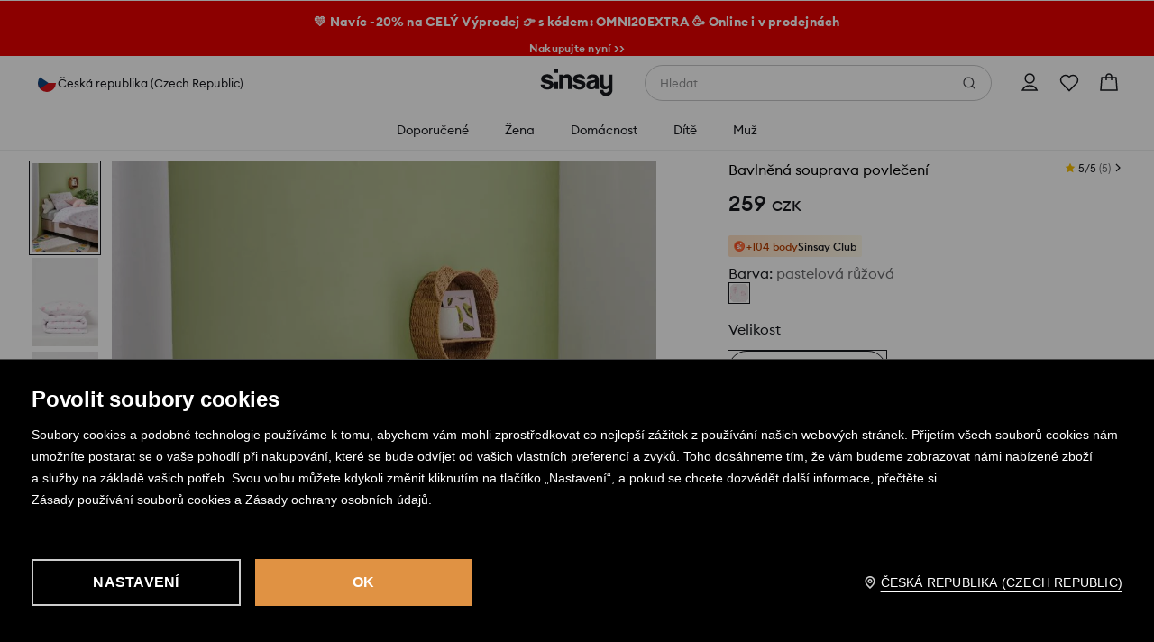

--- FILE ---
content_type: application/javascript
request_url: https://www.sinsay.com/cz/cz/skin/frontend/6.420.1/narch/test/dlr.js
body_size: 47325
content:
(window.NArchWebpackJsonp=window.NArchWebpackJsonp||[]).push([[512],{"./packages/apps/test-ab/src/data-layer/runner.ts":function(e,t,n){"use strict";n.r(t);var r=n("./common/temp/node_modules/.pnpm/tslib@2.3.1/node_modules/tslib/tslib.es6.js"),o=n("./packages/libs/analytics/lib/index.js"),i=n("./packages/libs/logger/lib/index.js");(function run(){return Object(r.c)(this,void 0,void 0,(function(){var e,t,a,c,u,s,l,f,d;return Object(r.f)(this,(function(p){switch(p.label){case 0:return[4,Promise.resolve().then(n.bind(null,"./packages/libs/di/lib/index.js"))];case 1:e=p.sent(),t=e.getService(e.AppEnvService).config.get("test/ab",[]);try{for(a=Object(r.m)(t),c=a.next();!c.done;c=a.next()){u=c.value,s=u.type,l=u.payload;try{Object(o.sb)(s)(l)}catch(e){Object(i.b)(e)}}}catch(e){f={error:e}}finally{try{c&&!c.done&&(d=a.return)&&d.call(a)}finally{if(f)throw f.error}}return[2]}}))}))})().catch(console.error)},"./packages/libs/analytics/lib/datalayer-event.js":function(e,t,n){"use strict";(function(e){n.d(t,"a",(function(){return a}));var r=n("./common/temp/node_modules/.pnpm/@babel+runtime@7.15.4/node_modules/@babel/runtime/helpers/typeof.js"),o=n.n(r),i=n("./packages/libs/logger/lib/index.js"),__assign=function(){return(__assign=Object.assign||function(e){for(var t,n=1,r=arguments.length;n<r;n++)for(var o in t=arguments[n])Object.prototype.hasOwnProperty.call(t,o)&&(e[o]=t[o]);return e}).apply(this,arguments)};e.env.CLIENT&&(window.dataLayer=window.dataLayer||[]);var a=function(){function DataLayerEvent(e){var t=e.payload,n=e.dataLayer,r=void 0===n?window.dataLayer:n;this.payload=t,this.dataLayer=r,this.hasFired=!1}return DataLayerEvent.prototype.clone=function(){return new DataLayerEvent({payload:JSON.parse(JSON.stringify(this.payload))})},DataLayerEvent.prototype.update=function(e){return"function"==typeof e&&(this.payload=e(this.payload)),"object"===o()(e)&&(this.payload=__assign(__assign({},this.payload),e)),this},DataLayerEvent.prototype.fire=function(){this.hasFired?Object(i.e)("Cannot fire an event twice."):(this.dataLayer.push(this.payload),this.hasFired=!0)},DataLayerEvent}()}).call(this,n("./scripts/webpack/node_modules/.pnpm/process@0.11.10/node_modules/process/browser.js"))},"./packages/libs/analytics/lib/index.js":function(e,t,n){"use strict";n.d(t,"lb",(function(){return addCustomEvent})),n.d(t,"bb",(function(){return A})),n.d(t,"D",(function(){return M})),n.d(t,"v",(function(){return I})),n.d(t,"c",(function(){return D})),n.d(t,"s",(function(){return F})),n.d(t,"r",(function(){return B})),n.d(t,"E",(function(){return N})),n.d(t,"z",(function(){return H})),n.d(t,"F",(function(){return V})),n.d(t,"Y",(function(){return U})),n.d(t,"B",(function(){return W})),n.d(t,"G",(function(){return X})),n.d(t,"Z",(function(){return G})),n.d(t,"C",(function(){return q})),n.d(t,"h",(function(){return Q})),n.d(t,"i",(function(){return J})),n.d(t,"j",(function(){return K})),n.d(t,"k",(function(){return Y})),n.d(t,"X",(function(){return $})),n.d(t,"u",(function(){return Z})),n.d(t,"fb",(function(){return ee})),n.d(t,"g",(function(){return te})),n.d(t,"y",(function(){return ne})),n.d(t,"x",(function(){return re})),n.d(t,"L",(function(){return oe})),n.d(t,"V",(function(){return f})),n.d(t,"R",(function(){return d})),n.d(t,"T",(function(){return p})),n.d(t,"S",(function(){return v})),n.d(t,"U",(function(){return b})),n.d(t,"H",(function(){return y})),n.d(t,"p",(function(){return h})),n.d(t,"q",(function(){return m})),n.d(t,"kb",(function(){return g})),n.d(t,"l",(function(){return w})),n.d(t,"Q",(function(){return S})),n.d(t,"I",(function(){return O})),n.d(t,"n",(function(){return _})),n.d(t,"o",(function(){return j})),n.d(t,"m",(function(){return C})),n.d(t,"ab",(function(){return P})),n.d(t,"a",(function(){return k})),n.d(t,"b",(function(){return E})),n.d(t,"gb",(function(){return R})),n.d(t,"O",(function(){return x})),n.d(t,"P",(function(){return T})),n.d(t,"M",(function(){return L})),n.d(t,"N",(function(){return z})),n.d(t,"f",(function(){return s})),n.d(t,"sb",(function(){return le})),n.d(t,"ic",(function(){return je})),n.d(t,"lc",(function(){return Ne})),n.d(t,"jc",(function(){return We})),n.d(t,"nb",(function(){return appendToTrackerMenuPath})),n.d(t,"kc",(function(){return $e})),n.d(t,"nc",(function(){return rt})),n.d(t,"Sb",(function(){return it})),n.d(t,"pc",(function(){return ut})),n.d(t,"A",(function(){return Ke})),n.d(t,"mc",(function(){return yt})),n.d(t,"jb",(function(){return st})),n.d(t,"w",(function(){return lt})),n.d(t,"db",(function(){return ft})),n.d(t,"eb",(function(){return dt})),n.d(t,"e",(function(){return pt})),n.d(t,"oc",(function(){return Ot})),n.d(t,"zb",(function(){return _t})),n.d(t,"t",(function(){return De})),n.d(t,"yb",(function(){return He})),n.d(t,"xb",(function(){return jt})),n.d(t,"Mb",(function(){return kt})),n.d(t,"Lb",(function(){return Rt})),n.d(t,"Nb",(function(){return Tt})),n.d(t,"hb",(function(){return At})),n.d(t,"ib",(function(){return Dt})),n.d(t,"rc",(function(){return Oe})),n.d(t,"qc",(function(){return Bt})),n.d(t,"pb",(function(){return Ht})),n.d(t,"qb",(function(){return Ut})),n.d(t,"wb",(function(){return Xt})),n.d(t,"vb",(function(){return qt})),n.d(t,"Ub",(function(){return _e})),n.d(t,"Ab",(function(){return Jt})),n.d(t,"mb",(function(){return Yt})),n.d(t,"hc",(function(){return Zt})),n.d(t,"rb",(function(){return tn})),n.d(t,"Eb",(function(){return rn})),n.d(t,"d",(function(){return ht})),n.d(t,"Cb",(function(){return cn})),n.d(t,"W",(function(){return on})),n.d(t,"Pb",(function(){return sn})),n.d(t,"Ob",(function(){return ln})),n.d(t,"bc",(function(){return vn})),n.d(t,"cc",(function(){return bn})),n.d(t,"Xb",(function(){return wn})),n.d(t,"ac",(function(){return Pn})),n.d(t,"Yb",(function(){return zn})),n.d(t,"Fb",(function(){return Mn})),n.d(t,"Gb",(function(){return In})),n.d(t,"Ib",(function(){return Dn})),n.d(t,"Db",(function(){return Bn})),n.d(t,"dc",(function(){return Wn})),n.d(t,"Zb",(function(){return Jn})),n.d(t,"cb",(function(){return un})),n.d(t,"Tb",(function(){return Ie})),n.d(t,"K",(function(){return a})),n.d(t,"J",(function(){return c})),n.d(t,"Hb",(function(){return Zn})),n.d(t,"ob",(function(){return er})),n.d(t,"Wb",(function(){return rr})),n.d(t,"Bb",(function(){return ir})),n.d(t,"ec",(function(){return cr})),n.d(t,"Vb",(function(){return ur})),n.d(t,"fc",(function(){return sr})),n.d(t,"gc",(function(){return lr})),n.d(t,"tb",(function(){return fr})),n.d(t,"Kb",(function(){return vr})),n.d(t,"Jb",(function(){return br})),n.d(t,"Rb",(function(){return mr})),n.d(t,"Qb",(function(){return gr}));var r=n("react"),o=n.n(r),__assign=function(){return(__assign=Object.assign||function(e){for(var t,n=1,r=arguments.length;n<r;n++)for(var o in t=arguments[n])Object.prototype.hasOwnProperty.call(t,o)&&(e[o]=t[o]);return e}).apply(this,arguments)};function addCustomEvent(e,t){void 0===t&&(t={}),window.dataLayer=window.dataLayer||[],"function"==typeof window.dataLayer.push&&window.dataLayer.push(__assign({event:e},t))}var i,a,c,u=Object(r.createContext)(null),s=function AnalyticsProvider(e){var t=e.children;return o.a.createElement(u.Provider,{value:{addCustomEvent:addCustomEvent}},t)},l=u,f="productCardChangeGalleryImage",d="COMPOSITION",p="SHIPPING",v="RETURNS",b="productAddToCart",y="members_club_interaction",h="account",m="cart",g="view_club_rules",w="close_club_rules",S="product_card",O="membersClubLoginPageViewEvent",_="club_history",j={VIEW:"view",LOAD_MORE:"load_more",INFO:"info",CLOSE:"close"},C="club_coupons_click",P="removeCouponCode",k="account_slider_coupons",E={REDEEM_POINTS:"redeem_points",COPY_CODE:"copy_code",CONFIRM_REDEEM:"confirm_redeem",CANCEL_REDEEM:"cancel_redeem",APPLY_COUPON:"apply_coupon",MOVE_LEFT:"move_left",MOVE_RIGHT:"move_right"},R="show_more_coupons",x="popup_interaction",T={ACTIVE_TAB:"active_tab",REDEEM_POINTS_TAB:"redeem_points_tab",CLOSE:"close"},L="popup_coupons",z={REDEEM_POINTS:"redeem_points",CONFIRM_REDEEM:"confirm_redeem",CANCEL_REDEEM:"cancel_redeem",COPY_CODE:"copy_code",APPLY_COUPON:"apply_coupon"},A="removeItemFromCart",M="increaseQuantityOnCart",I="decreaseQuantityOnCart",D="addCouponCode",F="couponModalInteraction",B="copyCouponCode",N="infoAboutCouponCode",H="expandCouponCode",V="userLoggedEvent",U="userRegisteredEvent",W="guestLoggedEvent",X="userLoginPageViewEvent",G="userRegisterPageViewEvent",q="userGuestLoginPageViewEvent",Q="checkoutStep3",J="checkoutStep4",K="checkoutStep5",Y="checkoutStep6",$="recommendationClick",Z="dataScienceRecommendationClick",ee="shopByLookCLick",te="breadcrumbsClick",ne="LoginBtnClick",re="HomeBtnClick",oe="navBarSearchMenuAction",ie=n("./packages/libs/analytics/lib/datalayer-event.js"),ae=n("./packages/libs/core/lib/index.js"),ce=n("./packages/libs/di/lib/index.js"),ue=(i=function extendStatics(e,t){return(i=Object.setPrototypeOf||{__proto__:[]}instanceof Array&&function(e,t){e.__proto__=t}||function(e,t){for(var n in t)Object.prototype.hasOwnProperty.call(t,n)&&(e[n]=t[n])})(e,t)},function(e,t){if("function"!=typeof t&&null!==t)throw new TypeError("Class extends value "+String(t)+" is not a constructor or null");function __(){this.constructor=e}i(e,t),e.prototype=null===t?Object.create(t):(__.prototype=t.prototype,new __)}),se=function(e){function DataLayerEventRunner(t){var n=e.call(this)||this;return n.evt=t,n}return ue(DataLayerEventRunner,e),DataLayerEventRunner.prototype.run=function(){this.evt.fire()},DataLayerEventRunner}(ae.K),le=function createDataLayerEvent(e,t){var n=new ie.a({payload:{event:e}});return t=null!=t?t:Object(ce.getContainer)().get(ae.V),function(e){var r=n.clone();return e&&r.update(e),r&&t.execute(new se(r)),n}},fe=le("gridChangeEvent"),de=function onGridChangeEvent(e){fe(e)},pe=le("loadMoreProducts"),ve=function onLoadMoreProducts(e){pe(e)},products_fetch_helpers_assign=function(){return(products_fetch_helpers_assign=Object.assign||function(e){for(var t,n=1,r=arguments.length;n<r;n++)for(var o in t=arguments[n])Object.prototype.hasOwnProperty.call(t,o)&&(e[o]=t[o]);return e}).apply(this,arguments)},products_fetch_event_assign=function(){return(products_fetch_event_assign=Object.assign||function(e){for(var t,n=1,r=arguments.length;n<r;n++)for(var o in t=arguments[n])Object.prototype.hasOwnProperty.call(t,o)&&(e[o]=t[o]);return e}).apply(this,arguments)},be=le("productList"),ye=function onProductsFetch(e,t,n){var r=function parseProductsData(e,t,n){return e.map((function(e){var r=e.id,o=e.sku,i=e.brand,a=e.final_price,c=e.name,u=e.namePl,s=e.finalPriceType,l=e.version,f={id:r,list:"category",sku:o,name:u,brand:i,price:a,priceType:s,category:t,position:n++,version:l};return o||a?f:products_fetch_helpers_assign(products_fetch_helpers_assign({},f),{sku:"category_banner/"+r,name:c})}))}(t,e.categoryName,n||1),o=products_fetch_event_assign(products_fetch_event_assign({pageType:"category"},e),{itemsInfo:[]});(function splitIntoChunks(e){for(var t=Math.ceil(e.length/50),n=[],r=0;r<t;r++){var o=50*r,i=o+50;n[r]=e.slice(o,i)}return n})(r).map((function(e){o.itemsInfo=e,be(o)}))},he=le("gridInitEvent"),me=function onGridInitEvent(e){he(e)},ge=le("productClick"),we=function onProductClick(e){ge(e)},Se=le("catalogRowViewed"),Oe=function viewedRow(e){Se(e)},_e=function onWishlistClick(e,t){!function wishlistClickEvent(e){return le(e)}(e)(t)},je=function useCatalogAnalytics(){return{onGridInitEvent:me,onGridChangeEvent:de,onProductsFetch:ye,onLoadMoreProducts:ve,onProductClick:we,viewedRow:Oe,onWishlistClick:_e}},Ce=le(oe),Pe=function onSearchMenuAction(e){Ce(e)},ke=le("navBarUserMenuAction"),Ee=function userMenuElementClickAction(e){ke(e)},Re=le("navBarLogoAction"),xe=function logoClickAction(){Re()},Te=le("clickMenuSecond"),Le=function seoMenuTriggerClickAction(){Te({})},ze=le("StoreSelectorAction"),Ae=function storeSelectorClickAction(){ze({place:"navBar"})},Me=le("userLogOutEvent"),Ie=function onUserLogoutAction(){Me({})};!function(e){e.navbar="navbar",e.navigation="navigation"}(a||(a={})),function(e){e.addressData="address_data",e.invoiceData="invoice_data",e.membersClub="members_club",e.myData="my_data",e.orders="orders",e.returns="returns"}(c||(c={}));var De,Fe=le("accountSectionClick"),Be=function myAccountSectionClickAction(e){Fe(e)},Ne=function usePageHeaderAnalytics(){return{onSearchMenuAction:Pe,userMenuElementClickAction:Ee,logoClickAction:xe,seoMenuTriggerClickAction:Le,onUserLogoutAction:Ie,storeSelectorClickAction:Ae,myAccountSectionClickAction:Be}};!function(e){e.cart="cart",e.checkout="checkout",e.guestCheckout="guest_checkout",e.loginpage="login_page",e.navbar="navbar",e.navigation="navigation",e.other="other"}(De||(De={}));var He=function getCheckoutReferrer(){return document.referrer.match("checkout/cart")?De.cart:document.referrer.match("checkout/order")?De.checkout:De.other},Ve=le(X),Ue=le(G),We=function useLoginRegisterAnalytics(){return{onLoginPageView:function onLoginPageView(e){return function onLoginPageView(e){return void 0===e&&(e=!1),Ve(e?{referrer:e}:{referrer:He()})}(e)},onRegisterPageView:function onRegisterPageView(e){return function onRegisterPageView(e){return void 0===e&&(e=!1),Ue(e?{referrer:e}:{referrer:He()})}(e)}}},Xe=n("./common/temp/node_modules/.pnpm/ramda@0.27.1/node_modules/ramda/es/index.js"),Ge=le("menuClick"),qe=function onMenuClickEvent(e){Ge(e)},Qe=le("navBarMobileMenuAction"),Je=function onMobileMenuClickEvent(e){Qe(e)},menu_assign=function(){return(menu_assign=Object.assign||function(e){for(var t,n=1,r=arguments.length;n<r;n++)for(var o in t=arguments[n])Object.prototype.hasOwnProperty.call(t,o)&&(e[o]=t[o]);return e}).apply(this,arguments)};function appendToTrackerMenuPath(e,t,n){return(n||[]).concat(menu_assign({index:e},t))}var Ke,Ye,$e=function useMenuAnalytics(){return{onMenuClickEvent:qe,onCategoryMenuClickEvent:function onCategoryMenuClickEvent(e){var t=e.type,n=e.trackerMenuPath,r=e.shouldSendSimpleIndex,o=Object(Xe.V)(n).url;function normalizeCategoriesPath(e){return e.filter(Boolean).map(Xe.Db).join(" / ")}qe({menuType:t,menuURLpath:new URL(o).pathname,menuNameLoc:normalizeCategoriesPath(Object(Xe.kb)("name",n)),menuNameEng:normalizeCategoriesPath(Object(Xe.kb)("systemName",n))||normalizeCategoriesPath(Object(Xe.kb)("system_name",n)),menulistPosition:function chooseMenuListPositionMethod(e){return void 0===e&&(e=!1),e?n[n.length-1].index+1:Object(Xe.jb)(Object(Xe.X)(Object(Xe.c)(1)),Object(Xe.T)("."))(Object(Xe.kb)("index",n))}(r)})},onMobileMenuClickEvent:Je}},Ze=le("closePromoBar"),et=function onCloseClickAction(e){Ze(e)},tt=le("clickLinkPromoBar"),nt=function onLinkClickAction(e){tt(e)},rt=function usePromobarAnalytics(){return{onCloseClickAction:et,onLinkClickAction:nt}},ot=le("StoreSelectorAction"),it=function onStoreSelectorAction(e){ot(e)},at=le("storeSelectorInteraction"),ct=function onStoreSelectorInteraction(e){at(e)},ut=function useStoreSelectorAnalytics(){return{onStoreSelectorAction:it,onStoreSelectorInteraction:ct}};!function(e){e.InitialLoad="initialLoad",e.Filters="filtersChanged",e.LoadMore="loadMore"}(Ke||(Ke={})),function(e){e.PricesLowHigh="0",e.PricesHighLow="1",e.Newest="2",e.Default="3"}(Ye||(Ye={}));var st,lt,ft,dt,pt,vt=function getSizeMatch(e,t){return 1===t?"not_applicable":e<.3?"smaller":e>.7?"bigger":"perfect"},bt=n("./packages/libs/feature-flags/lib/index.js"),product_card_assign=function(){return(product_card_assign=Object.assign||function(e){for(var t,n=1,r=arguments.length;n<r;n++)for(var o in t=arguments[n])Object.prototype.hasOwnProperty.call(t,o)&&(e[o]=t[o]);return e}).apply(this,arguments)},__spreadArray=function(e,t){for(var n=0,r=t.length,o=e.length;n<r;n++,o++)e[o]=t[n];return e},yt=function useProductCardAnalytics(){var e=le(f),t=le("changeProductPhotoOnCard"),n=le("productCardStoreStockModalChooseSize"),r=le("productCardStoreStockModalSearch"),o=le("productCardSizeTableModal"),i=le("productCardSizeTableModalClose"),a=le("productCardSizeTableModalTabChange"),c=le("productCardSizeTableModalChooseSize"),u=le("productCardSizeTableModalExpandSection"),s=le("productCardSizeTableModalRollUpSection"),l=le("productCardAvailabilityNotificationModalSubmit"),d=le("productCardAvailabilityNotificationModalOpen"),p=le(b),v=le("productCardShopByLookLoaded"),h=le("productCardRecommendedLoaded"),m=le("productCardCompleteSetLoaded"),g=le("productCardDataScienceRecommendedLoaded"),w=le("productCardExpandAccordion"),S=le("productCardRollUpAccordion"),O=le("productCardChangeSize"),_=le("productCardChangeBundleSize"),j=le("recommendationClick"),C=le("soldOutRecommendationClick"),P=le("shopByLookCLick"),k=le("fetchBackendProduct"),E=le("loadProductVariant"),R=le("returnInfoModal"),x=le("howToUseGiftCardModal"),T=le("giftCardReturnConditions"),L=le("giftCardDescription"),z=le("deliveryInfoModal"),A=le("deliveryInfoModal"),M=le(y),I=le("payuInstallmentWidget"),D=le("productCardSizeTableModalScroll"),F=le("productCardDescriptionAction"),B=le("productCardLargerImage"),N=le("productCardCompositionModal"),H=le("productCardDescriptionAction"),V=le("productCardDeliveryMethodsModal"),U=le("productCardReturnsPolicyModal"),W=le("productCardNonReturnableModal"),X=le("productCardStoreStockModal"),G=le("productCardAvailabilityNotificationRecommendation"),q=le("productCardAvailabilityNotificationModalClose"),Q=le("productCardAvailabilityNotificationChooseSize"),J=le("productCardMoreImages"),K=le("reviewsInteraction"),Y=le("productReviewsVisible"),$=le("seeProductReviews"),Z=le("realTimeSocialProofVisible"),ee=le("productCardGiftCardValue"),te=le("productCardPhotoPinInteraction"),ne=le("totalLookInteraction"),re=le("totalLookChangeSize"),oe=le("totalLookAddToCart"),ie=le("productCardParcelAttributesModal"),ae=le("myShopInteraction"),ue=Object(ce.useService)(ce.AppEnvService),se=Object(ce.getService)(bt.b),fe=function getPhotoPinData(e){var t=function getPhotoPinCount(e){if(!se.isEnabled("PhotoPins"))return null;var t=e.find((function(e){return e.pins.length}));return t?t.pins.length:0}(e.photos);return product_card_assign({hasPhotoPins:t>0},t>0&&{photoPinCount:t})};return{onImageChange:function onImageChange(t){e(t)},onCloseChangeTabEvent:function onCloseChangeTabEvent(e){t(e)},storeStockChoose:function storeStockChoose(e){n(e)},storeStockSearch:function storeStockSearch(e){r(e)},onStoreStockModal:function onStoreStockModal(e){X(e)},openSizeTable:function openSizeTable(e){o(e)},closeSizeTable:function closeSizeTable(){i({})},sizeTableModalTabChange:function sizeTableModalTabChange(e){a(e)},sizeTableModalSizeChange:function sizeTableModalSizeChange(e){c(e)},sizeTableModalExpandSection:function sizeTableModalExpandSection(){u({})},sizeTableModalRollUpSection:function sizeTableModalRollUpSection(){s({})},submitAvailabilityNotificationModal:function submitAvailabilityNotificationModal(e){l(e)},openAvailabilityNotificationModal:function openAvailabilityNotificationModal(e){d(e)},shopByLookLoaded:function shopByLookLoaded(e,t,n,r,o,i){v({productsShopByLook:e.map((function(t,n){return{sku:t.sku,position:Math.floor(i)-e.length+ ++n,priceType:t.price.finalType,basePrice:t.price.formattedRegular,price:t.price.formattedFinal,name:t.namePl}})),sku:t,brand:n,countShopByLook:o,productSeenCount:Math.floor(i)})},recommendedProductsLoaded:function recommendedProductsLoaded(e,t,n,r,o,i){h({productsRecommended:e.map((function(t,n){return{sku:t.sku,position:Math.floor(i)-e.length+ ++n,priceType:t.price.finalType,basePrice:t.price.formattedRegular,price:t.price.formattedFinal,name:t.namePl}})),sku:t,brand:n,variant:r,countRecommended:o,productSeenCount:Math.floor(i)})},completeSetLoaded:function completeSetLoaded(e,t,n,r,o,i){m({completeSetProducts:e.map((function(t,n){return{sku:t.sku,position:Math.floor(i)-e.length+ ++n,priceType:t.price.finalType,basePrice:t.price.formattedRegular,price:t.price.formattedFinal,name:t.namePl}})),sku:t,brand:n,variant:r,countProductSet:o,productSeenCount:Math.floor(i)})},expandAccordion:function expandAccordion(e){w(e)},rollUpAccordion:function rollUpAccordion(e){S(e)},changeSize:function changeSize(e){O(e)},changeBundleSize:function changeBundleSize(e){_(e)},dataScienceRecommendedProductsLoaded:function dataScienceRecommendedProductsLoaded(e,t,n,r,o,i){g({products:e.map((function(t,n){return{sku:t.sku,position:Math.floor(i)-e.length+ ++n,priceType:t.price.finalType,basePrice:t.price.formattedRegular,price:t.price.formattedFinal,name:t.namePl}})),sku:t,brand:n,variant:r,countRecommended:o,productSeenCount:Math.floor(i)})},recommendedClick:function recommendedClick(e){j({recommendation:e})},soldOutRecommendedClick:function soldOutRecommendedClick(e){C({recommendation:e})},shopByLookClick:function shopByLookClick(e){P({recommendation:e})},changeColorEvent:function changeColorEvent(e,t){var n,r,o,i,a,c;k(product_card_assign(product_card_assign({sku:e.sku,name:e.namePl,isPromo:e.hasDiscount,item:e.id,imageUrl:null===(r=null===(n=e.photos[0])||void 0===n?void 0:n.sizes)||void 0===r?void 0:r.small,photosCount:e.photos.length,productUrl:ue.config.get("url/base")+e.sku.toLowerCase(),minQuantity:null==e?void 0:e.minQty,priceType:e.price.finalType,basePrice:e.price.formattedRegular,price:e.price.formattedFinal,brand:e.brand,season:e.season,productType:e.typeId,productRate:null!==(i=null===(o=e.ratingData)||void 0===o?void 0:o.avgRating)&&void 0!==i?i:0,reviewsCount:null!==(c=null===(a=e.ratingData)||void 0===a?void 0:a.ratingCount)&&void 0!==c?c:0,sizeMatch:t?vt(t,e.sizes.length):null},function getTotalLookData(e){var t=e.shopByLook,n=void 0===t?[]:t,r=e.sku,o=void 0===r?"":r;if(!se.isEnabled("ProductSet"))return null;if(n.length<=0)return{totalLookAvailable:!1};var i=__spreadArray(__spreadArray([],n.map((function(e){return e.sku}))),[o]);return{totalLookAvailable:!0,totalLookProductCount:n.length+1,totalLookProductSKUs:i}}(e)),fe(e)))},changeProductVariantEvent:function changeProductVariantEvent(e,t){var n,r;E({sku:e.sku,name:e.namePl,isPromo:e.hasDiscount,item:e.id,imageUrl:null===(r=null===(n=e.photos[0])||void 0===n?void 0:n.sizes)||void 0===r?void 0:r.small,photosCount:e.photos.length,productUrl:ue.config.get("url/base")+e.sku.toLowerCase(),minQuantity:null==e?void 0:e.minQty,priceType:e.price.finalType,basePrice:e.price.formattedRegular,price:e.price.formattedFinal,brand:e.brand,season:e.season,productType:e.typeId,currentProductVariant:t})},onAddToCart:function onAddToCart(e){p(e)},onWishlistClick:function onWishlistClick(e,t){!function wishlistClickEvent(e){return le(e)}(e)(t)},onReturnInStoreClick:function onReturnInStoreClick(e){R(e)},onDeliveryClick:function onDeliveryClick(e){z(e)},onDeliveryDetails:function onDeliveryDetails(e){A(e)},onReturnConditionsClick:function onReturnConditionsClick(e){R(e)},onHowToUseGiftCardClick:function onHowToUseGiftCardClick(e){x(e)},onGiftCardReturnConditions:function onGiftCardReturnConditions(e){T(e)},onGiftCardDescription:function onGiftCardDescription(e){L(e)},onMemberClubClick:function onMemberClubClick(e){M(e)},onMemberClubClose:function onMemberClubClose(e){M(e)},onPayuInstallmentWidgetClick:function onPayuInstallmentWidgetClick(){I({})},sizeTableModalScroll:function sizeTableModalScroll(e){D(e)},convertTabName:function convertTabName(e){return"body_dimensions"===e?"body_size":"product_dimensions"===e?"product_size":e},onProductCardDescriptionClick:function onProductCardDescriptionClick(e){F(e)},onLargerImageEvent:function onLargerImageEvent(e){B(e)},onDeliveryModal:function onDeliveryModal(e){V(e)},onReturnsModal:function onReturnsModal(e){U(e)},onNonReturnableModal:function onNonReturnableModal(e){W(e)},onCompositionModal:function onCompositionModal(e){N(e)},onDescriptionModal:function onDescriptionModal(e){H(e)},onReviewIsVisible:function onReviewIsVisible(e){Y(e)},onShowMoreReviews:function onShowMoreReviews(e){$(e)},getProductMeasurementAnalytics:function getProductMeasurementAnalytics(e,t){return!t||e&&0!==Object.keys(e).length?t&&e?"on":"off":"omitted"},onRealTimeSocialProofVisibleEvent:function onRealTimeSocialProofVisibleEvent(e){Z(e)},soldoutOpenRecommendation:function soldoutOpenRecommendation(e){G(e)},notificationModalClose:function notificationModalClose(){q({})},clickChooseSoldOutSize:function clickChooseSoldOutSize(e){Q(e)},onShowHideMediaGallery:function onShowHideMediaGallery(e){J(e)},onChangeGiftCardValue:function onChangeGiftCardValue(e){ee(e)},onReviewsInteraction:function onReviewsInteraction(e){K(e)},onPhotoPinInteractionEvent:function onPhotoPinInteractionEvent(e){te(e)},totalLookInteraction:function totalLookInteraction(e){ne(e)},totalLookAddToCart:function totalLookAddToCart(e){oe(e)},totalLookChangeSize:function totalLookChangeSize(e){re(e)},parcelAttributesModal:function parcelAttributesModal(e){ie(e)},onMyShopInteraction:function onMyShopInteraction(e){ae(e)}}};!function(e){e.GoToCart="go_to_cart",e.Close="close",e.Open="open",e.SelectProduct="select_product",e.DeselectProduct="deselect_product"}(st||(st={})),function(e){e.cost="cost",e.courier="courier/pickup_point",e.store="stores"}(lt||(lt={})),function(e){e.BottomSectionVisible="bottom_section_visible",e.SeeAllReviews="see_all_reviews",e.CloseReviews="close_reviews",e.LoadMoreReviews="load_more_reviews",e.SortReviews="sort_reviews",e.HowReviewsWork="how_reviews_work",e.AddFilter="add_filter",e.RemoveFilter="remove_filter",e.OpenPhotoGallery="open_photo_gallery",e.ClosePhotoGallery="close_photo_gallery",e.SeeTranslation="see_translation",e.HelpfulReview="helpful_review",e.ReportReviewClick="report_review_click",e.ReportReviewSubmit="report_review_submit",e.AddTag="add_tag",e.RemoveTag="remove_tag",e.ExpandTags="expand_tags",e.RollUpTags="roll_up_tags"}(ft||(ft={})),function(e){e.ProductSection="product_section",e.BottomSection="bottom_section"}(dt||(dt={})),function(e){e.close="close",e.changeTab="change_tab",e.pinClick="pin_click",e.pinsVisible="pins_visible"}(pt||(pt={}));var ht,mt=le("scrollUpShowEvent"),gt=le("scrollUpClickEvent"),wt=function onScrollUpShowEvent(){mt({})},St=function onScrollUpClickEvent(){gt({})},Ot=function useScrollUpAnalytics(){return{onScrollUpShowEvent:wt,onScrollUpClickEvent:St}},_t=function getSizeName(e,t){return e?"ONE_SIZE":t},jt=function getAnalyticsPhotoId(e,t){if(e.includes("info_image"))return"info_image";var n=e.replace(t+"-","").split("-"),r=n[2]?"-"+n[2].replace("_","-").replace(/_/g,""):"";return""+n[0]+r},Ct=le("gtmData"),Pt=Object(ce.getService)(ce.AppEnvService).config,kt=function onLoginRegisterInit(){Ct({userLogged:0,pageType:"login",currency:Pt.get("currency"),brand:Pt.get("brandName")})},Et=le("forgotPasswordInteraction"),Rt=function onForgotPasswordClickEvent(e){Et(e)},xt=le(V),Tt=function onPasswordChangeSuccessLogin(e){xt(e)},Lt=n("./common/temp/node_modules/.pnpm/@babel+runtime@7.15.4/node_modules/@babel/runtime/helpers/typeof.js"),zt=n.n(Lt),__decorate=function(e,t,n,r){var o,i=arguments.length,a=i<3?t:null===r?r=Object.getOwnPropertyDescriptor(t,n):r;if("object"===("undefined"==typeof Reflect?"undefined":zt()(Reflect))&&"function"==typeof Reflect.decorate)a=Reflect.decorate(e,t,n,r);else for(var c=e.length-1;c>=0;c--)(o=e[c])&&(a=(i<3?o(a):i>3?o(t,n,a):o(t,n))||a);return i>3&&a&&Object.defineProperty(t,n,a),a},At=function(){function SendDataToProvider(){}return SendDataToProvider=__decorate([Object(ce.injectable)()],SendDataToProvider)}(),Mt=n("./packages/libs/logger/lib/index.js"),It=function(){var e=function extendStatics(t,n){return(e=Object.setPrototypeOf||{__proto__:[]}instanceof Array&&function(e,t){e.__proto__=t}||function(e,t){for(var n in t)Object.prototype.hasOwnProperty.call(t,n)&&(e[n]=t[n])})(t,n)};return function(t,n){if("function"!=typeof n&&null!==n)throw new TypeError("Class extends value "+String(n)+" is not a constructor or null");function __(){this.constructor=t}e(t,n),t.prototype=null===n?Object.create(n):(__.prototype=n.prototype,new __)}}(),send_event_hub_data_service_decorate=function(e,t,n,r){var o,i=arguments.length,a=i<3?t:null===r?r=Object.getOwnPropertyDescriptor(t,n):r;if("object"===("undefined"==typeof Reflect?"undefined":zt()(Reflect))&&"function"==typeof Reflect.decorate)a=Reflect.decorate(e,t,n,r);else for(var c=e.length-1;c>=0;c--)(o=e[c])&&(a=(i<3?o(a):i>3?o(t,n,a):o(t,n))||a);return i>3&&a&&Object.defineProperty(t,n,a),a},__metadata=function(e,t){if("object"===("undefined"==typeof Reflect?"undefined":zt()(Reflect))&&"function"==typeof Reflect.metadata)return Reflect.metadata(e,t)},__param=function(e,t){return function(n,r){t(n,r,e)}},__awaiter=function(e,t,n,r){return new(n||(n=Promise))((function(o,i){function fulfilled(e){try{step(r.next(e))}catch(e){i(e)}}function rejected(e){try{step(r.throw(e))}catch(e){i(e)}}function step(e){e.done?o(e.value):function adopt(e){return e instanceof n?e:new n((function(t){t(e)}))}(e.value).then(fulfilled,rejected)}step((r=r.apply(e,t||[])).next())}))},__generator=function(e,t){var n,r,o,i,a={label:0,sent:function sent(){if(1&o[0])throw o[1];return o[1]},trys:[],ops:[]};return i={next:verb(0),throw:verb(1),return:verb(2)},"function"==typeof Symbol&&(i[Symbol.iterator]=function(){return this}),i;function verb(i){return function(c){return function step(i){if(n)throw new TypeError("Generator is already executing.");for(;a;)try{if(n=1,r&&(o=2&i[0]?r.return:i[0]?r.throw||((o=r.return)&&o.call(r),0):r.next)&&!(o=o.call(r,i[1])).done)return o;switch(r=0,o&&(i=[2&i[0],o.value]),i[0]){case 0:case 1:o=i;break;case 4:return a.label++,{value:i[1],done:!1};case 5:a.label++,r=i[1],i=[0];continue;case 7:i=a.ops.pop(),a.trys.pop();continue;default:if(!(o=a.trys,(o=o.length>0&&o[o.length-1])||6!==i[0]&&2!==i[0])){a=0;continue}if(3===i[0]&&(!o||i[1]>o[0]&&i[1]<o[3])){a.label=i[1];break}if(6===i[0]&&a.label<o[1]){a.label=o[1],o=i;break}if(o&&a.label<o[2]){a.label=o[2],a.ops.push(i);break}o[2]&&a.ops.pop(),a.trys.pop();continue}i=t.call(e,a)}catch(e){i=[6,e],r=0}finally{n=o=0}if(5&i[0])throw i[1];return{value:i[0]?i[1]:void 0,done:!0}}([i,c])}}},Dt=function(e){function SendEventHubDataService(t,n){var r=e.call(this)||this;return r.env=t,r.http=n,r}return It(SendEventHubDataService,e),SendEventHubDataService.prototype.send=function(e){return __awaiter(this,void 0,void 0,(function(){var t=this;return __generator(this,(function(n){return setTimeout((function(){t.http.post(t.env.config.get("productCard/eventViewContentRequestUrl"),e).toPromise().catch(Mt.b)})),[2]}))}))},SendEventHubDataService.Type=Symbol("SendEventHubDataService"),SendEventHubDataService=send_event_hub_data_service_decorate([Object(ce.injectable)(),__param(0,Object(ce.inject)(ce.AppEnvService)),__param(1,Object(ce.inject)(ae.s)),__metadata("design:paramtypes",[ce.AppEnvService,ae.s])],SendEventHubDataService)}(At),Ft=(Object(ce.tagged)("eventHub",!0),le("catalogAllProductsViewed")),Bt=function viewedAllProducts(){Ft({})},Nt=le("changeFilters"),Ht=function changeFiltersEvent(e){Nt(e)},Vt=le("clearFilters"),Ut=function clearFiltersEvent(){Vt({})},Wt=le("openFilter"),Xt=function filterOpenEvent(e){Wt({group:e})},Gt=le("productEmptyResults"),qt=function emptyResultsEvent(){Gt({})},Qt=le("moreFilters"),Jt=function moreFiltersEvent(){Qt(null)},Kt=le("addFilters"),Yt=function addFiltersEvent(e){Kt(e)},$t=le("removeFilters"),Zt=function removeFiltersEvent(e){$t(e)},en=le("clickFilter"),tn=function clickFilterEvent(){en({})},nn=le("addToCartPushInteraction"),rn=function onAddToCartPushEvent(e){nn({action:e})};!function(e){e.continueShopping="continue_shopping",e.goToCart="go_to_cart",e.close="close"}(ht||(ht={}));var on,an=le(b),cn=function onAddToCart(e,t,n,r,o,i,a,c){var u={size:e,sku:t,minQuantity:n,quantity:r,version:o,priceType:i};a&&c&&(u.bundle_sku=a,u.bundlePrice=c),an(u)};!function(e){e.Increased="quantityIncreased",e.Decreased="quantityDecreased"}(on||(on={}));var un,sn=function onQuantityChanged(e,t,n,r,o){le(e)({variant:t,sku:n,quantity:r,maxQuantity:o})},ln=function onProductWishlistClick(e,t){!function wishlistClickEvent(e){return le(e)}(e)(t)},fn=le("testOpinionsOnPDP"),dn=le("opinionsVisible"),pn=Object(ce.getService)(bt.b).isEnabled("ProductsOpinionsData")?"new":"old",vn=function pushProductsOpinionsTest(){fn({testVersion:{cd55:pn}})},bn=function pushProductsOpinionsVisible(){dn()},yn=le("testCuttingInfo"),hn=Object(ce.getService)(bt.b).isEnabled("CuttingInfo"),mn=Object(ce.getService)(bt.b).getValue("CuttingInfoTestCD"),gn=hn?"new":"old",wn=function pushCuttingInfoTest(e){var t;mn&&e&&yn({testVersion:(t={},t[mn]=gn,t)})},Sn=le("testProductFeatures"),On=Object(ce.getService)(bt.b),_n=On.isEnabled("productFeatures"),jn=On.getValue("productFeaturesTestCD"),Cn=_n?"new":"old",Pn=function pushProductFeaturesInfoTest(e){var t;jn&&e&&Sn({testVersion:(t={},t[jn]=Cn,t)})},kn=(le("stickerSeptenaryInTertiarySlot"),Object(ce.getService)(bt.b)),En=(kn.isEnabled("StickerSeptenaryInTertiarySlot"),kn.getValue("StickerSeptenaryInTertiarySlotTestCD"),le("testCompleteOutfit"),Object(ce.getService)(bt.b)),Rn=(En.isEnabled("Stylist"),En.getValue("StylistTestCD"),Object(ce.getService)(bt.b).getValue("DoubleSizeAssistTestCD")),xn=Object(ce.getService)(bt.b).getValue("DiscoveryE1DoubleSize"),Tn=le("productCardDoubleSizeAssist"),Ln=xn?"new":"old",zn=function pushDoubleSizeAssistTest(){var e;Rn&&Tn({testVersion:(e={},e[Rn]=Ln,e)})},An=le("productCardHelpWithSizeModal"),Mn=function onAskForAssistModal(e,t){An({modalAction:"visible",sizeName:e,previousSizeName:t})},In=function onChooseActionSizeAssistModal(e){An({modalAction:e})},Dn=function onCloseSizeAssistModal(){An({modalAction:"close"})},Fn=le(b),Bn=function onAddToCartDoubleSize(e,t,n,r,o){Fn({size:t,sku:e,minQuantity:n,quantity:n,version:r,priceType:o,anotherProductSizeAdded:!0})},Nn=le("testDetailedProductSizeInfo"),Hn=Object(ce.getService)(bt.b).isEnabled("DetailedProductSizeInfo"),Vn=Object(ce.getService)(bt.b).getValue("DetailedProductSizeInfoTestCD"),Un=Hn?"new":"old",Wn=function pushSizePickerSizeDetailsEventTest(){var e;Vn&&Nn({testVersion:(e={},e[Vn]=Un,e)})},Xn=le("testPhotoPins"),Gn=Object(ce.getService)(bt.b).isEnabled("PhotoPins"),qn=Object(ce.getService)(bt.b).getValue("PhotoPinsTestCD"),Qn=Gn?"new":"old",Jn=function pushPhotopinsTestEvent(){var e;qn&&Xn({testVersion:(e={},e[qn]=Qn,e)})},Kn=Object(ce.getService)(bt.b);le("testPercentageCompatibility"),Kn.getValue("percentageCompatibilityCd"),Kn.isEnabled("percentageCompatibility");!function(e){var t=le("returnsHistory");e.onViewIntruction=function(){return t({action:"view_instruction"})};var n=le("returnsHistory");e.onViewDetails=function(e){var t=e.incrementID;return n({action:"view_details",incrementID:t})};var r=le("returnsHistory");e.onFillBankAccountNumber=function(e){var t=e.incrementID;return r({action:"fill_bank_account_number",incrementID:t})};var o=le("returnsHistory");e.onSaveBankAccountNumber=function(e){var t=e.isSuccessful;return o({action:"save_account_number",isSuccessful:t})};var i=le("returnsHistory");e.onReportProblem=function(e){var t=e.incrementID;return i({action:"report_problem",incrementID:t})};var a=le("returnsHistory");e.onLoadMoreReturns=function(){return a({action:"load_more_returns"})};var c=le("returnsHistory");e.onCancelReturn=function(e){var t=e.incrementID,n=e.isSuccessful;return c({action:"cancel_return",incrementID:t,isSuccessful:n})};var u=le("returnsHistory");e.onClickCancelReturn=function(){return u({action:"cancel_return_click"})}}(un||(un={}));var Yn,$n=le("navBarMiniCartAction"),Zn=function onClickMinicartAction(e){var t=e.isLoggedIn;$n({navbarLabel:t?"userLoggedIn":"userNotLoggedIn"})},er=le("Breacrumbs - visible on page"),tr=Object(ce.getService)(bt.b),nr=tr.getValue("PapayPaypoTestCd"),rr=function payPoTest(e){var t;if(nr){le("testPapayPaypo")({testVersion:(t={},t[nr]=function getTestValue(){var t,n;return"lpp_papay_paypo"===(null===(t=null==e?void 0:e.payment)||void 0===t?void 0:t.method)?"new":"lpp_paypo"===(null===(n=null==e?void 0:e.payment)||void 0===n?void 0:n.method)?"old":"other"}(),t)})}},or=Object(ce.getService)(bt.b).getValue("NewPayUTestCd"),ir=function newPayUTest(e){var t;if(or){le("testNewPayU")({testVersion:(t={},t[or]=function getTestValue(){var t,n;return"lpp_newpayu_quickcheckout"===(null===(t=null==e?void 0:e.payment)||void 0===t?void 0:t.method)?"new":"lpp_newpayu"===(null===(n=null==e?void 0:e.payment)||void 0===n?void 0:n.method)?"old":"other"}(),t)})}},ar=Object(ce.getService)(bt.b);!function(e){e.LPP_NEWPAYU_QUICKCHECKOUT="lpp_newpayu_quickcheckout",e.LPP_PAPAY_PAYU_QUICKCHECKOUT="lpp_papay_payu_quickcheckout"}(Yn||(Yn={}));var cr=function quickCheckoutAltNameTest(e){var t,n=ar.getValue("QuickCheckoutAltNameTestCd"),r=ar.getValue("MagentoQuickCheckoutAltName");if(n&&e===Yn.LPP_NEWPAYU_QUICKCHECKOUT){le("testQuickCheckoutAltName")({testVersion:(t={},t[n]=function getTestValue(){return Boolean(r)?"new":"old"}(),t)})}},ur=function papayQuickCheckoutAltNameTest(e){var t,n=ar.getValue("PapayQuickCheckoutAltName"),r=ar.getValue("PapayQuickCheckoutAltNameTestCd");if(r&&e===Yn.LPP_PAPAY_PAYU_QUICKCHECKOUT){le("testPapayQuickCheckoutAltName")({testVersion:(t={},t[r]=function getTestValue(){return Boolean(n)?"new":"old"}(),t)})}},sr=(le("testStandardSizeHide"),Object(ce.getService)(bt.b).isEnabled("DisableStandardSizeVisibility"),Object(ce.getService)(bt.b).getValue("DisableStandardSizeVisibilityTestCD"),function redesign2025Test(e){var t=Object(ce.getService)(bt.b);t.isEnabled("redesignLayout2025TestActive")&&le("testRedesignWeb2")({testRedesignWeb2:t.isEnabled("redesignLayout2025")?"new":"old",pageType:e})}),lr=function redesignCheckout2025Test(e){var t=Object(ce.getService)(bt.b).getValue("redesignCheckoutLayout2025TestActive");t&&le("testRedesignPurchaseWeb")({testRedesignPurchaseWeb:t,pageType:e})},create_datalayer_test_event_assign=function(){return(create_datalayer_test_event_assign=Object.assign||function(e){for(var t,n=1,r=arguments.length;n<r;n++)for(var o in t=arguments[n])Object.prototype.hasOwnProperty.call(t,o)&&(e[o]=t[o]);return e}).apply(this,arguments)},fr=function createDataLayerTestEvent(e,t,n){var r,o=Object(ce.getService)(bt.b).getValue(e+"Variation"),i=e.startsWith("test");if(i&&o){var a=le(e),c=((r={})[e]=o,r.pageType=t,r);n&&(c=create_datalayer_test_event_assign(create_datalayer_test_event_assign({},c),n)),a(create_datalayer_test_event_assign({},c))}else i||Object(Mt.b)("eventName has wrong format: Must begin with `test`")},dr=le("complaintProcess"),pr=le("complaintError"),vr=function onComplaintProcessEvent(e){dr(e)},br=function onComplaintErrorEvent(e){pr(e)},yr=le("returnProcess"),hr=le("returnError"),mr=function onReturnProcessEvent(e){yr(e)},gr=function onReturnErrorEvent(e){hr(e)};t.ub=l},"./packages/libs/core/lib/events/event-emmiter.js":function(e,t,n){"use strict";(function(e){n.d(t,"a",(function(){return i}));var r=n("./common/temp/node_modules/.pnpm/rxjs@6.4.0/node_modules/rxjs/_esm5/index.js"),o=n("./common/temp/node_modules/.pnpm/rxjs@6.4.0/node_modules/rxjs/_esm5/operators/index.js"),__assign=function(){return(__assign=Object.assign||function(e){for(var t,n=1,r=arguments.length;n<r;n++)for(var o in t=arguments[n])Object.prototype.hasOwnProperty.call(t,o)&&(e[o]=t[o]);return e}).apply(this,arguments)},__read=function(e,t){var n="function"==typeof Symbol&&e[Symbol.iterator];if(!n)return e;var r,o,i=n.call(e),a=[];try{for(;(void 0===t||t-- >0)&&!(r=i.next()).done;)a.push(r.value)}catch(e){o={error:e}}finally{try{r&&!r.done&&(n=i.return)&&n.call(i)}finally{if(o)throw o.error}}return a},__spreadArray=function(e,t){for(var n=0,r=t.length,o=e.length;n<r;n++,o++)e[o]=t[n];return e},i=function(){function EventEmitter(e){var t=this;this.subscriptions=[],this.emitter$=e,this.msgSub$=Object(r.h)(window,"message").pipe(Object(o.f)((function(e){return!0})),Object(o.g)((function(e){return e.data})),Object(o.f)((function(e){return"string"==typeof(null==e?void 0:e.type)&&"@lpp-action"===(null==e?void 0:e.source)})),Object(o.g)((function(e){return{type:e.type,payload:e.payload}}))).subscribe({next:function next(e){t.emitter$.next(e)}})}return EventEmitter.prototype.subscribe=function(e,t){var n="function"==typeof e?e:t,r=this.emitter$.pipe(Object(o.f)((function(t){return"function"==typeof e&&"string"==typeof(null==t?void 0:t.type)||(null==t?void 0:t.type)===e})),Object(o.k)()).subscribe({next:n});return this.subscriptions=__spreadArray(__spreadArray([],__read(this.subscriptions)),[r]),r},EventEmitter.dispatch=function(t){e.env.IS_SERVER||null===window||void 0===window||window.postMessage(__assign({source:"@lpp-action"},t),"*")},EventEmitter.prototype.unsubscribeAll=function(){this.subscriptions.forEach((function(e){e.unsubscribe()})),this.subscriptions=[]},EventEmitter}()}).call(this,n("./scripts/webpack/node_modules/.pnpm/process@0.11.10/node_modules/process/browser.js"))},"./packages/libs/core/lib/helpers/index.js":function(e,t,n){"use strict";(function(e){n.d(t,"e",(function(){return isRussia})),n.d(t,"d",(function(){return isRomania})),n.d(t,"c",(function(){return isGreece})),n.d(t,"g",(function(){return isSlovenia})),n.d(t,"a",(function(){return getProductUrl})),n.d(t,"h",(function(){return a})),n.d(t,"b",(function(){return c})),n.d(t,"f",(function(){return u}));var r,o=n("./packages/libs/di/lib/index.js");var i=Object(o.getService)(o.AppEnvService);function isRussia(){return"ru"===i.config.get("general/country/code")}function isRomania(){return"ro"===i.config.get("general/country/code")}function isGreece(){return"gr"===i.config.get("general/country/code")}function isSlovenia(){return"si"===i.config.get("general/country/code")}function getProductUrl(e){return"url"in e&&(null==e?void 0:e.url)||(""+Object(o.getService)(o.AppEnvService).config.get("url/base")+e.sku).toLowerCase()}var a=function ucfirst(e){return""+e.charAt(0).toUpperCase()+e.slice(1)},c=!1,u=null!==(r=!!e.env.IS_SERVER)&&void 0!==r&&r}).call(this,n("./scripts/webpack/node_modules/.pnpm/process@0.11.10/node_modules/process/browser.js"))},"./packages/libs/core/lib/helpers/is-ssr.js":function(e,t,n){"use strict";(function(e){var r;n.d(t,"a",(function(){return i}));var o=null!==(r=!!e.env.IS_SERVER)&&void 0!==r&&r,i=function isSSR(){return o}}).call(this,n("./scripts/webpack/node_modules/.pnpm/process@0.11.10/node_modules/process/browser.js"))},"./packages/libs/core/lib/index.js":function(e,t,n){"use strict";n.d(t,"Vd",(function(){return xt})),n.d(t,"Db",(function(){return Tt})),n.d(t,"t",(function(){return ve})),n.d(t,"s",(function(){return _e})),n.d(t,"P",(function(){return Fe})),n.d(t,"I",(function(){return Be})),n.d(t,"r",(function(){return Ne})),n.d(t,"S",(function(){return He})),n.d(t,"D",(function(){return Ve})),n.d(t,"Dc",(function(){return Je})),n.d(t,"G",(function(){return $e})),n.d(t,"Xd",(function(){return it})),n.d(t,"Wd",(function(){return at})),n.d(t,"g",(function(){return pt})),n.d(t,"id",(function(){return vt})),n.d(t,"N",(function(){return jt})),n.d(t,"x",(function(){return Pt})),n.d(t,"M",(function(){return ae})),n.d(t,"Kd",(function(){return useSession})),n.d(t,"X",(function(){return je.f})),n.d(t,"Y",(function(){return je.a})),n.d(t,"Z",(function(){return je.b})),n.d(t,"bb",(function(){return je.e})),n.d(t,"ab",(function(){return je.c})),n.d(t,"gc",(function(){return je.g})),n.d(t,"qb",(function(){return bind_bind})),n.d(t,"B",(function(){return Module})),n.d(t,"z",(function(){return Me})),n.d(t,"y",(function(){return LogMethod})),n.d(t,"zc",(function(){return Le})),n.d(t,"Yd",(function(){return De})),n.d(t,"tc",(function(){return Mt.e})),n.d(t,"sc",(function(){return Mt.d})),n.d(t,"pc",(function(){return Mt.c})),n.d(t,"wc",(function(){return Mt.g})),n.d(t,"bc",(function(){return Mt.a})),n.d(t,"Zc",(function(){return Mt.h})),n.d(t,"vc",(function(){return Mt.f})),n.d(t,"l",(function(){return Dt})),n.d(t,"p",(function(){return l.a})),n.d(t,"q",(function(){return d})),n.d(t,"rc",(function(){return isRangeEntity})),n.d(t,"zb",(function(){return createAction})),n.d(t,"xb",(function(){return configureStore})),n.d(t,"dc",(function(){return getStore})),n.d(t,"F",(function(){return zt})),n.d(t,"H",(function(){return At})),n.d(t,"Kc",(function(){return receiveCart})),n.d(t,"tb",(function(){return cartDismissError})),n.d(t,"ub",(function(){return cartGetLoyaltyPoint})),n.d(t,"f",(function(){return k})),n.d(t,"hc",(function(){return getValue})),n.d(t,"ud",(function(){return Ut})),n.d(t,"v",(function(){return Nt})),n.d(t,"nc",(function(){return is_address_suggestions_enabled_isAddressSuggestionsEnabled})),n.d(t,"nd",(function(){return Hn})),n.d(t,"Gc",(function(){return wn})),n.d(t,"Nb",(function(){return findByProp})),n.d(t,"Pb",(function(){return ln})),n.d(t,"Mb",(function(){return fn})),n.d(t,"Sc",(function(){return Re})),n.d(t,"Rc",(function(){return Vn})),n.d(t,"Qc",(function(){return safeToArray})),n.d(t,"Ic",(function(){return pickByPath})),n.d(t,"Ib",(function(){return execBeforeFn})),n.d(t,"kc",(function(){return inputAssert})),n.d(t,"lc",(function(){return inputAssertFromEavConfig})),n.d(t,"cd",(function(){return Zn})),n.d(t,"mc",(function(){return Xn})),n.d(t,"pb",(function(){return Gn})),n.d(t,"sb",(function(){return er})),n.d(t,"Vc",(function(){return shallowMemoizeOneCall})),n.d(t,"Pc",(function(){return tr})),n.d(t,"Ac",(function(){return mergeRefs})),n.d(t,"Lb",(function(){return filterObject})),n.d(t,"Oc",(function(){return removeNullObjectValues})),n.d(t,"Nc",(function(){return removeBlankObjectValues})),n.d(t,"Ab",(function(){return createCachedStorageAccessor})),n.d(t,"uc",(function(){return nr.a})),n.d(t,"Xc",(function(){return suppressEvent})),n.d(t,"Uc",(function(){return setHtmlNodeClasses})),n.d(t,"qc",(function(){return or})),n.d(t,"Eb",(function(){return Un})),n.d(t,"Rb",(function(){return format})),n.d(t,"Tb",(function(){return formatDelimiters})),n.d(t,"Vb",(function(){return getCmsBlockJSON})),n.d(t,"Yb",(function(){return getMemoizedCmsBlockJSON})),n.d(t,"Fb",(function(){return Nn})),n.d(t,"rb",(function(){return buildURL})),n.d(t,"Ud",(function(){return lr})),n.d(t,"Cb",(function(){return deepForEachObjIndexed})),n.d(t,"Mc",(function(){return reduceObjectToIdArray})),n.d(t,"Lc",(function(){return reduceIdArrayToObject})),n.d(t,"Qb",(function(){return fr})),n.d(t,"bd",(function(){return dr})),n.d(t,"Jb",(function(){return exportBlobToFile})),n.d(t,"Fc",(function(){return openChooseFileDialog})),n.d(t,"Bb",(function(){return ar})),n.d(t,"Gb",(function(){return encodeToCMSBlockSafeHTMLEntities})),n.d(t,"xc",(function(){return isTestEnv})),n.d(t,"nb",(function(){return Sr})),n.d(t,"b",(function(){return Or})),n.d(t,"Q",(function(){return Ar})),n.d(t,"R",(function(){return Tr})),n.d(t,"eb",(function(){return Br})),n.d(t,"cb",(function(){return Hr})),n.d(t,"db",(function(){return Nr})),n.d(t,"fb",(function(){return Ur})),n.d(t,"c",(function(){return Xr})),n.d(t,"E",(function(){return Jr})),n.d(t,"ad",(function(){return unregisterComponent})),n.d(t,"J",(function(){return $r})),n.d(t,"jb",(function(){return Zr})),n.d(t,"K",(function(){return Kr})),n.d(t,"V",(function(){return J})),n.d(t,"W",(function(){return K})),n.d(t,"d",(function(){return ct})),n.d(t,"a",(function(){return bt})),n.d(t,"k",(function(){return yt})),n.d(t,"o",(function(){return s})),n.d(t,"h",(function(){return h})),n.d(t,"kb",(function(){return ht})),n.d(t,"lb",(function(){return mt})),n.d(t,"mb",(function(){return gt})),n.d(t,"T",(function(){return wt})),n.d(t,"U",(function(){return u})),n.d(t,"Wb",(function(){return getComponentDisplayName})),n.d(t,"C",(function(){return y})),n.d(t,"Bc",(function(){return moduleLoader})),n.d(t,"ib",(function(){return C})),n.d(t,"hb",(function(){return _})),n.d(t,"gb",(function(){return j})),n.d(t,"yb",(function(){return to})),n.d(t,"Xb",(function(){return Wt})),n.d(t,"Tc",(function(){return Xt})),n.d(t,"kd",(function(){return useCookie})),n.d(t,"hd",(function(){return qt})),n.d(t,"Jd",(function(){return useSafeCallback})),n.d(t,"vd",(function(){return useMemoizedSafeCallback})),n.d(t,"Cd",(function(){return usePageTransitionEvent})),n.d(t,"td",(function(){return Te})),n.d(t,"Ad",(function(){return Qt})),n.d(t,"Pd",(function(){return Jt})),n.d(t,"xd",(function(){return Kt})),n.d(t,"Gd",(function(){return Yt})),n.d(t,"Fd",(function(){return on})),n.d(t,"ld",(function(){return cn})),n.d(t,"Bd",(function(){return un})),n.d(t,"qd",(function(){return Gt})),n.d(t,"zd",(function(){return sn})),n.d(t,"Ob",(function(){return dn})),n.d(t,"Rd",(function(){return pn})),n.d(t,"Nd",(function(){return bn})),n.d(t,"A",(function(){return hn})),n.d(t,"wd",(function(){return useModal})),n.d(t,"pd",(function(){return gn})),n.d(t,"yd",(function(){return useNestedElementsListener})),n.d(t,"Td",(function(){return Sn})),n.d(t,"sd",(function(){return On})),n.d(t,"rd",(function(){return _n})),n.d(t,"Wc",(function(){return jn})),n.d(t,"Od",(function(){return Cn})),n.d(t,"Id",(function(){return Pn})),n.d(t,"jd",(function(){return useContextOrFail})),n.d(t,"Qd",(function(){return En})),n.d(t,"Md",(function(){return Rn})),n.d(t,"Ed",(function(){return usePrevious})),n.d(t,"Ld",(function(){return Ln})),n.d(t,"Sd",(function(){return In})),n.d(t,"fd",(function(){return useBrand})),n.d(t,"md",(function(){return useDebouncedValue})),n.d(t,"Dd",(function(){return usePostSubmitInputValidatorMessages})),n.d(t,"od",(function(){return useDynamicBrandLoaderCallback})),n.d(t,"gd",(function(){return Dn})),n.d(t,"ed",(function(){return Fn})),n.d(t,"dd",(function(){return useAutoRedirectIfPresent})),n.d(t,"Hd",(function(){return useRedirect})),n.d(t,"w",(function(){return xn})),n.d(t,"L",(function(){return Tn})),n.d(t,"j",(function(){return Mn})),n.d(t,"m",(function(){return zn})),n.d(t,"n",(function(){return An})),n.d(t,"Hc",(function(){return parseHTML})),n.d(t,"jc",(function(){return ao})),n.d(t,"Ec",(function(){return nn})),n.d(t,"Hb",(function(){return rn})),n.d(t,"vb",(function(){return collect})),n.d(t,"Jc",(function(){return promiseToResultMonad})),n.d(t,"u",(function(){return Dr})),n.d(t,"Zb",(function(){return so})),n.d(t,"Ub",(function(){return lo})),n.d(t,"cc",(function(){return fo})),n.d(t,"fc",(function(){return po})),n.d(t,"Cc",(function(){return vo})),n.d(t,"wb",(function(){return bo})),n.d(t,"yc",(function(){return co})),n.d(t,"Kb",(function(){return uo})),n.d(t,"Yc",(function(){return yo})),n.d(t,"ob",(function(){return ho})),n.d(t,"ec",(function(){return mo})),n.d(t,"Sb",(function(){return formatDate})),n.d(t,"ac",(function(){return We})),n.d(t,"ic",(function(){return Xe})),n.d(t,"i",(function(){return Et})),n.d(t,"oc",(function(){return go}));var r,o=n("./packages/libs/di/lib/index.js"),i=n("./common/temp/node_modules/.pnpm/@babel+runtime@7.15.4/node_modules/@babel/runtime/helpers/typeof.js"),a=n.n(i),__decorate=function(e,t,n,r){var o,i=arguments.length,c=i<3?t:null===r?r=Object.getOwnPropertyDescriptor(t,n):r;if("object"===("undefined"==typeof Reflect?"undefined":a()(Reflect))&&"function"==typeof Reflect.decorate)c=Reflect.decorate(e,t,n,r);else for(var u=e.length-1;u>=0;u--)(o=e[u])&&(c=(i<3?o(c):i>3?o(t,n,c):o(t,n))||c);return i>3&&c&&Object.defineProperty(t,n,c),c},c=function(){function CustomerDataContext(){}return CustomerDataContext=__decorate([Object(o.injectable)()],CustomerDataContext)}(),store_provider_decorate=function(e,t,n,r){var o,i=arguments.length,c=i<3?t:null===r?r=Object.getOwnPropertyDescriptor(t,n):r;if("object"===("undefined"==typeof Reflect?"undefined":a()(Reflect))&&"function"==typeof Reflect.decorate)c=Reflect.decorate(e,t,n,r);else for(var u=e.length-1;u>=0;u--)(o=e[u])&&(c=(i<3?o(c):i>3?o(t,n,c):o(t,n))||c);return i>3&&c&&Object.defineProperty(t,n,c),c},u=function(){function StoreProvider(){}return StoreProvider=store_provider_decorate([Object(o.injectable)()],StoreProvider)}(),event_bus_decorate=function(e,t,n,r){var o,i=arguments.length,c=i<3?t:null===r?r=Object.getOwnPropertyDescriptor(t,n):r;if("object"===("undefined"==typeof Reflect?"undefined":a()(Reflect))&&"function"==typeof Reflect.decorate)c=Reflect.decorate(e,t,n,r);else for(var u=e.length-1;u>=0;u--)(o=e[u])&&(c=(i<3?o(c):i>3?o(t,n,c):o(t,n))||c);return i>3&&c&&Object.defineProperty(t,n,c),c},s=function(){function EventBusService(){}return EventBusService=event_bus_decorate([Object(o.injectable)()],EventBusService)}(),l=n("./packages/libs/core/lib/events/event-emmiter.js"),f=n("./common/temp/node_modules/.pnpm/rxjs@6.4.0/node_modules/rxjs/_esm5/index.js"),d=new l.a(new f.d),p=new l.a(new f.e),v=(r=function extendStatics(e,t){return(r=Object.setPrototypeOf||{__proto__:[]}instanceof Array&&function(e,t){e.__proto__=t}||function(e,t){for(var n in t)Object.prototype.hasOwnProperty.call(t,n)&&(e[n]=t[n])})(e,t)},function(e,t){if("function"!=typeof t&&null!==t)throw new TypeError("Class extends value "+String(t)+" is not a constructor or null");function __(){this.constructor=e}r(e,t),e.prototype=null===t?Object.create(t):(__.prototype=t.prototype,new __)}),event_bus_service_decorate=function(e,t,n,r){var o,i=arguments.length,c=i<3?t:null===r?r=Object.getOwnPropertyDescriptor(t,n):r;if("object"===("undefined"==typeof Reflect?"undefined":a()(Reflect))&&"function"==typeof Reflect.decorate)c=Reflect.decorate(e,t,n,r);else for(var u=e.length-1;u>=0;u--)(o=e[u])&&(c=(i<3?o(c):i>3?o(t,n,c):o(t,n))||c);return i>3&&c&&Object.defineProperty(t,n,c),c},b=function(e){function EventBusServiceImpl(){return null!==e&&e.apply(this,arguments)||this}return v(EventBusServiceImpl,e),EventBusServiceImpl.prototype.subscribe=function(e,t){return p.subscribe(e,t)},EventBusServiceImpl.prototype.dispatch=function(e){l.a.dispatch(e)},EventBusServiceImpl=event_bus_service_decorate([Object(o.injectable)()],EventBusServiceImpl)}(s),module_loader_decorate=function(e,t,n,r){var o,i=arguments.length,c=i<3?t:null===r?r=Object.getOwnPropertyDescriptor(t,n):r;if("object"===("undefined"==typeof Reflect?"undefined":a()(Reflect))&&"function"==typeof Reflect.decorate)c=Reflect.decorate(e,t,n,r);else for(var u=e.length-1;u>=0;u--)(o=e[u])&&(c=(i<3?o(c):i>3?o(t,n,c):o(t,n))||c);return i>3&&c&&Object.defineProperty(t,n,c),c},y=function(){function ModuleLoader(){}return ModuleLoader=module_loader_decorate([Object(o.injectable)()],ModuleLoader)}(),registries_decorate=function(e,t,n,r){var o,i=arguments.length,c=i<3?t:null===r?r=Object.getOwnPropertyDescriptor(t,n):r;if("object"===("undefined"==typeof Reflect?"undefined":a()(Reflect))&&"function"==typeof Reflect.decorate)c=Reflect.decorate(e,t,n,r);else for(var u=e.length-1;u>=0;u--)(o=e[u])&&(c=(i<3?o(c):i>3?o(t,n,c):o(t,n))||c);return i>3&&c&&Object.defineProperty(t,n,c),c},h=function(){function ComponentRegistry(){}return ComponentRegistry=registries_decorate([Object(o.injectable)()],ComponentRegistry)}(),m=function(){var e=function extendStatics(t,n){return(e=Object.setPrototypeOf||{__proto__:[]}instanceof Array&&function(e,t){e.__proto__=t}||function(e,t){for(var n in t)Object.prototype.hasOwnProperty.call(t,n)&&(e[n]=t[n])})(t,n)};return function(t,n){if("function"!=typeof n&&null!==n)throw new TypeError("Class extends value "+String(n)+" is not a constructor or null");function __(){this.constructor=t}e(t,n),t.prototype=null===n?Object.create(n):(__.prototype=n.prototype,new __)}}(),lib_module_loader_decorate=function(e,t,n,r){var o,i=arguments.length,c=i<3?t:null===r?r=Object.getOwnPropertyDescriptor(t,n):r;if("object"===("undefined"==typeof Reflect?"undefined":a()(Reflect))&&"function"==typeof Reflect.decorate)c=Reflect.decorate(e,t,n,r);else for(var u=e.length-1;u>=0;u--)(o=e[u])&&(c=(i<3?o(c):i>3?o(t,n,c):o(t,n))||c);return i>3&&c&&Object.defineProperty(t,n,c),c};function moduleLoader(e,t,n){return void 0===t&&(t=3),void 0===n&&(n=300),new Promise((function(r,o){return e().then(r).catch((function(r){setTimeout((function(){return 0===t?o(r):(console.log('[Module Loader] "'+r.message+'". Attempts left: '+t),moduleLoader(e,t-1))}),n)}))}))}var g=function(e){function AsyncModuleLoader(){return null!==e&&e.apply(this,arguments)||this}return m(AsyncModuleLoader,e),AsyncModuleLoader.prototype.loadModule=function(e,t,n){return void 0===t&&(t=3),void 0===n&&(n=300),moduleLoader(e,t,n)},AsyncModuleLoader=lib_module_loader_decorate([Object(o.injectable)()],AsyncModuleLoader)}(y),w=n("./common/temp/node_modules/.pnpm/immer@9.0.2/node_modules/immer/dist/immer.esm.js"),S=n("./common/temp/node_modules/.pnpm/redux@4.0.1/node_modules/redux/es/redux.js"),O=n("./common/temp/node_modules/.pnpm/redux-thunk@2.3.0/node_modules/redux-thunk/es/index.js"),__assign=function(){return(__assign=Object.assign||function(e){for(var t,n=1,r=arguments.length;n<r;n++)for(var o in t=arguments[n])Object.prototype.hasOwnProperty.call(t,o)&&(e[o]=t[o]);return e}).apply(this,arguments)},_="USER_LOGIN_SUCCESS",j="USER_LOGIN_FAILURE",C="USER_LOGOUT",P={loggedIn:void 0};var k,E={};!function(e){e.RequestComplete="CART_REQUEST_COMPLETE",e.RequestData="CART_REQUEST_DATA",e.ReceiveData="CART_RECEIVE_DATA",e.RequestFailure="CART_REQUEST_FAILURE",e.DismissError="CART_DISMISS_ERROR",e.RequestLoyaltyPoints="CART_REQUEST_LOYALTY_POINTS",e.ReceiveLoyaltyPoints="CART_RECEIVE_LOYALTY_POINTS"}(k||(k={}));var R={isFetched:!1,isFetching:!1,isError:!1,points:void 0};var create_action_assign=function(){return(create_action_assign=Object.assign||function(e){for(var t,n=1,r=arguments.length;n<r;n++)for(var o in t=arguments[n])Object.prototype.hasOwnProperty.call(t,o)&&(e[o]=t[o]);return e}).apply(this,arguments)},__read=function(e,t){var n="function"==typeof Symbol&&e[Symbol.iterator];if(!n)return e;var r,o,i=n.call(e),a=[];try{for(;(void 0===t||t-- >0)&&!(r=i.next()).done;)a.push(r.value)}catch(e){o={error:e}}finally{try{r&&!r.done&&(n=i.return)&&n.call(i)}finally{if(o)throw o.error}}return a},__spreadArray=function(e,t){for(var n=0,r=t.length,o=e.length;n<r;n++,o++)e[o]=t[n];return e};function createAction(e,t,n){return void 0===t?{type:e}:Array.isArray(t)?{type:e,payload:__spreadArray([],__read(t))}:"object"===a()(t)&&null!==t?{type:e,payload:create_action_assign({},t)}:{type:e,payload:t,meta:n}}var x=n("./packages/libs/logger/lib/index.js"),middleware_manager_read=function(e,t){var n="function"==typeof Symbol&&e[Symbol.iterator];if(!n)return e;var r,o,i=n.call(e),a=[];try{for(;(void 0===t||t-- >0)&&!(r=i.next()).done;)a.push(r.value)}catch(e){o={error:e}}finally{try{r&&!r.done&&(n=i.return)&&n.call(i)}finally{if(o)throw o.error}}return a},middleware_manager_spreadArray=function(e,t){for(var n=0,r=t.length,o=e.length;n<r;n++,o++)e[o]=t[n];return e},T=[],L=[];function createMiddlewareManager(e){return{add:function add(){for(var t=[],n=0;n<arguments.length;n++)t[n]=arguments[n];L.push.apply(L,middleware_manager_spreadArray([],middleware_manager_read(t))),T.push.apply(T,middleware_manager_spreadArray([],middleware_manager_read(t.map((function(t){return t(e)})))))},remove:function remove(e){var t=L.findIndex((function(t,n){return t===e}));-1!==t?(T=T.filter((function(e,n){return n!==t})),L=L.filter((function(e,n){return n!==t}))):Object(x.b)("Middleware does not exist!",e)},reset:function reset(){T=[]}}}var z=function enhancer(e){return function(e){return function(t){return S.d.apply(void 0,middleware_manager_spreadArray([],middleware_manager_read(T)))(e)(t)}}},A=function(){var e=function extendStatics(t,n){return(e=Object.setPrototypeOf||{__proto__:[]}instanceof Array&&function(e,t){e.__proto__=t}||function(e,t){for(var n in t)Object.prototype.hasOwnProperty.call(t,n)&&(e[n]=t[n])})(t,n)};return function(t,n){if("function"!=typeof n&&null!==n)throw new TypeError("Class extends value "+String(n)+" is not a constructor or null");function __(){this.constructor=t}e(t,n),t.prototype=null===n?Object.create(n):(__.prototype=n.prototype,new __)}}();!function(e){function ErrorWithPayload(t,n){var r=e.call(this,t)||this;return r.payload=n,r}A(ErrorWithPayload,e)}(Error);function getValue(e,t,n){var r;return null!=e&&(r=function isKey(e){var t=a()(e);return"number"===t||"string"===t&&!/\.|\[(?:[^[\]]+|(["'])(?:(?!\\1)[^\n\\]|\\.)*?)\\1\]/.test(e)}(t)||t in e?e[t]:function util_get(e,t){for(var n,r=Array.isArray(t)?t:t.split("."),o=-1,i=r.length;null!=e&&++o<i;)n=e=e[r[o]];return n}(e,t)),void 0!==r?r:n}var M=function(){var e=function extendStatics(t,n){return(e=Object.setPrototypeOf||{__proto__:[]}instanceof Array&&function(e,t){e.__proto__=t}||function(e,t){for(var n in t)Object.prototype.hasOwnProperty.call(t,n)&&(e[n]=t[n])})(t,n)};return function(t,n){if("function"!=typeof n&&null!==n)throw new TypeError("Class extends value "+String(n)+" is not a constructor or null");function __(){this.constructor=t}e(t,n),t.prototype=null===n?Object.create(n):(__.prototype=n.prototype,new __)}}(),reducer_manager_assign=function(){return(reducer_manager_assign=Object.assign||function(e){for(var t,n=1,r=arguments.length;n<r;n++)for(var o in t=arguments[n])Object.prototype.hasOwnProperty.call(t,o)&&(e[o]=t[o]);return e}).apply(this,arguments)},reducer_manager_values=function(e){var t="function"==typeof Symbol&&Symbol.iterator,n=t&&e[t],r=0;if(n)return n.call(e);if(e&&"number"==typeof e.length)return{next:function next(){return e&&r>=e.length&&(e=void 0),{value:e&&e[r++],done:!e}}};throw new TypeError(t?"Object is not iterable.":"Symbol.iterator is not defined.")};Object(w.c)();var I=function(e){function InvalidReducerError(t){var n=t.message,r=t.item,o=e.call(this,n)||this;return Object(x.d)(r),o}return M(InvalidReducerError,e),InvalidReducerError}(Error);function combine(e){var t,n;if("function"==typeof e)return e;if("object"===a()(e)){var r={};try{for(var o=reducer_manager_values(Object.keys(e)),i=o.next();!i.done;i=o.next()){var c=i.value;r[c]=combine(e[c])}}catch(e){t={error:e}}finally{try{i&&!i.done&&(n=o.return)&&n.call(o)}finally{if(t)throw t.error}}return Object(S.c)(r)}throw new I({message:"Invalid item in reducer tree",item:e})}function createReducerManager(e){void 0===e&&(e={});var t=reducer_manager_assign({},e),n=Object(S.c)(t),r=[],o=function functor(e){return{getReducerMap:function getReducerMap(){return t},reduce:function reduce(e,t){var o,i;if(r.length>0){e=reducer_manager_assign({},e);try{for(var a=reducer_manager_values(r),c=a.next();!c.done;c=a.next()){delete e[c.value]}}catch(e){o={error:e}}finally{try{c&&!c.done&&(i=a.return)&&i.call(a)}finally{if(o)throw o.error}}r=[]}return n(e,t)},add:function add(r,o){if(r&&!function keyExists(e,t){return!!getValue(e,t)}(t,r)){if(r.includes(".")){var i=r.split("."),a=i.pop();i.reduce((function(e,n){return e[n]=t[n]||{}}),t)[a]=o}else t[r]=o;n=combine(t),e.replaceReducer(n)}},remove:function remove(o){o&&t[o]&&(delete t[o],r.push(o),n=combine(t),e.replaceReducer(n))}}};return o.reduce=function(e,t){var o,i;if(r.length>0){e=reducer_manager_assign({},e);try{for(var a=reducer_manager_values(r),c=a.next();!c.done;c=a.next()){delete e[c.value]}}catch(e){o={error:e}}finally{try{c&&!c.done&&(i=a.return)&&i.call(a)}finally{if(o)throw o.error}}r=[]}return n(e,t)},o}Object(w.c)();var D={brand:Object(o.getService)(o.AppEnvService).config.get("brandName")||"reserved",countryCode:Object(o.getService)(o.AppEnvService).config.get("general/country/code")||null,langCode:Object(o.getService)(o.AppEnvService).config.get("general/locale/code")||null,currency:Object(o.getService)(o.AppEnvService).config.get("currency")||null},F={countryCode:function countryCode(e){return(null==e?void 0:e.countryCode)||D.countryCode},langCode:function langCode(e){return(null==e?void 0:e.langCode)||D.langCode},brand:function brand(e){return(null==e?void 0:e.brand)||D.brand},currency:function currency(e){return(null==e?void 0:e.currency)||D.currency},authentication:function authentication(e,t){switch(void 0===e&&(e=P),t.type){case _:return{loggedIn:t.payload.auth};case j:case C:return{loggedIn:!1};default:return e}},profile:function profile(e,t){switch(void 0===e&&(e=E),t.type){case"USER_PROFILE_DATA":return __assign({},t.payload);default:return e}},loyaltyPoints:function loyaltyPoints(e,t){return void 0===e&&(e=R),Object(w.b)(e,(function(e){switch(t.type){case k.RequestData:e.isFetched=!1;break;case k.RequestLoyaltyPoints:e.isFetching=!0,e.isFetched=!1;break;case k.ReceiveLoyaltyPoints:e.isFetching=!1,e.isFetched=!0,e.points=t.payload.points,e.isError=t.payload.isError}}))}},B=null,N=window.__REDUX_DEVTOOLS_EXTENSION_COMPOSE__||S.d;function configureStore(e){if(void 0===e&&(e=D),B)return B;var t=createReducerManager(F),n=Object(S.e)(t.reduce,e,N(Object(S.a)(z)));return n.reducerManager=t(n),n.middlewareManager=createMiddlewareManager(n),n.middlewareManager.add(O.a),p.subscribe((function(e){var t=e.type,r=e.payload;n.dispatch(createAction(t,r))})),n}function getStore(){return B||(B=configureStore()),B}var H=function(){var e=function extendStatics(t,n){return(e=Object.setPrototypeOf||{__proto__:[]}instanceof Array&&function(e,t){e.__proto__=t}||function(e,t){for(var n in t)Object.prototype.hasOwnProperty.call(t,n)&&(e[n]=t[n])})(t,n)};return function(t,n){if("function"!=typeof n&&null!==n)throw new TypeError("Class extends value "+String(n)+" is not a constructor or null");function __(){this.constructor=t}e(t,n),t.prototype=null===n?Object.create(n):(__.prototype=n.prototype,new __)}}(),redux_store_provider_decorate=function(e,t,n,r){var o,i=arguments.length,c=i<3?t:null===r?r=Object.getOwnPropertyDescriptor(t,n):r;if("object"===("undefined"==typeof Reflect?"undefined":a()(Reflect))&&"function"==typeof Reflect.decorate)c=Reflect.decorate(e,t,n,r);else for(var u=e.length-1;u>=0;u--)(o=e[u])&&(c=(i<3?o(c):i>3?o(t,n,c):o(t,n))||c);return i>3&&c&&Object.defineProperty(t,n,c),c},redux_store_provider_read=function(e,t){var n="function"==typeof Symbol&&e[Symbol.iterator];if(!n)return e;var r,o,i=n.call(e),a=[];try{for(;(void 0===t||t-- >0)&&!(r=i.next()).done;)a.push(r.value)}catch(e){o={error:e}}finally{try{r&&!r.done&&(n=i.return)&&n.call(i)}finally{if(o)throw o.error}}return a},redux_store_provider_spreadArray=function(e,t){for(var n=0,r=t.length,o=e.length;n<r;n++,o++)e[o]=t[n];return e},V=function(e){function ReduxStoreProvider(){return null!==e&&e.apply(this,arguments)||this}return H(ReduxStoreProvider,e),ReduxStoreProvider.prototype.addMiddleware=function(){for(var e,t=[],n=0;n<arguments.length;n++)t[n]=arguments[n];return(e=this.getStore().middlewareManager).add.apply(e,redux_store_provider_spreadArray([],redux_store_provider_read(t)))},ReduxStoreProvider.prototype.addReducer=function(e,t){return this.getStore().reducerManager.add(e,t)},ReduxStoreProvider.prototype.dispatch=function(e){return this.getStore().dispatch(e)},ReduxStoreProvider.prototype.getReducerMap=function(){return this.getStore().reducerManager.getReducerMap()},ReduxStoreProvider.prototype.getState=function(){return this.getStore().getState()},ReduxStoreProvider.prototype.getStore=function(){return getStore()},ReduxStoreProvider.prototype.removeMiddleware=function(e){return this.getStore().middlewareManager.remove(e)},ReduxStoreProvider.prototype.removeReducer=function(e){return this.getStore().reducerManager.remove(e)},ReduxStoreProvider.prototype.subscribe=function(e){return this.getStore()[Symbol.observable]().subscribe({next:function next(t){e(t)}})},ReduxStoreProvider=redux_store_provider_decorate([Object(o.injectable)()],ReduxStoreProvider)}(u),U=function(){var e=function extendStatics(t,n){return(e=Object.setPrototypeOf||{__proto__:[]}instanceof Array&&function(e,t){e.__proto__=t}||function(e,t){for(var n in t)Object.prototype.hasOwnProperty.call(t,n)&&(e[n]=t[n])})(t,n)};return function(t,n){if("function"!=typeof n&&null!==n)throw new TypeError("Class extends value "+String(n)+" is not a constructor or null");function __(){this.constructor=t}e(t,n),t.prototype=null===n?Object.create(n):(__.prototype=n.prototype,new __)}}(),customer_data_context_decorate=function(e,t,n,r){var o,i=arguments.length,c=i<3?t:null===r?r=Object.getOwnPropertyDescriptor(t,n):r;if("object"===("undefined"==typeof Reflect?"undefined":a()(Reflect))&&"function"==typeof Reflect.decorate)c=Reflect.decorate(e,t,n,r);else for(var u=e.length-1;u>=0;u--)(o=e[u])&&(c=(i<3?o(c):i>3?o(t,n,c):o(t,n))||c);return i>3&&c&&Object.defineProperty(t,n,c),c},__metadata=function(e,t){if("object"===("undefined"==typeof Reflect?"undefined":a()(Reflect))&&"function"==typeof Reflect.metadata)return Reflect.metadata(e,t)},__param=function(e,t){return function(n,r){t(n,r,e)}},W=function(e){function CustomerDataContextImpl(t){var n=e.call(this)||this;return n.data=t,n}return U(CustomerDataContextImpl,e),CustomerDataContextImpl.prototype.getEmail=function(){return this.isLoggedIn()?this.data.customer_data.email:""},CustomerDataContextImpl.prototype.getFirstName=function(){return this.isLoggedIn()?this.data.customer_data.firstname:""},CustomerDataContextImpl.prototype.getLastName=function(){return this.isLoggedIn()?this.data.customer_data.lastname:""},CustomerDataContextImpl.prototype.isLoggedIn=function(){return!!this.data.auth},CustomerDataContextImpl=customer_data_context_decorate([Object(o.injectable)(),__param(0,Object(o.unmanaged)()),__metadata("design:paramtypes",[Object])],CustomerDataContextImpl)}(c),X=n("./common/temp/node_modules/.pnpm/rxjs@6.4.0/node_modules/rxjs/_esm5/operators/index.js");function normalizeDescriptor(e){var t=e.locations,n=e.roles;return e.role&&(n=[e.role]),e.location&&(t=[e.location]),{locations:t,roles:n}}function getComponentDisplayName(e){return e.displayName||e.name}var G,q=function(){var e=function extendStatics(t,n){return(e=Object.setPrototypeOf||{__proto__:[]}instanceof Array&&function(e,t){e.__proto__=t}||function(e,t){for(var n in t)Object.prototype.hasOwnProperty.call(t,n)&&(e[n]=t[n])})(t,n)};return function(t,n){if("function"!=typeof n&&null!==n)throw new TypeError("Class extends value "+String(n)+" is not a constructor or null");function __(){this.constructor=t}e(t,n),t.prototype=null===n?Object.create(n):(__.prototype=n.prototype,new __)}}(),component_registry_assign=function(){return(component_registry_assign=Object.assign||function(e){for(var t,n=1,r=arguments.length;n<r;n++)for(var o in t=arguments[n])Object.prototype.hasOwnProperty.call(t,o)&&(e[o]=t[o]);return e}).apply(this,arguments)},component_registry_decorate=function(e,t,n,r){var o,i=arguments.length,c=i<3?t:null===r?r=Object.getOwnPropertyDescriptor(t,n):r;if("object"===("undefined"==typeof Reflect?"undefined":a()(Reflect))&&"function"==typeof Reflect.decorate)c=Reflect.decorate(e,t,n,r);else for(var u=e.length-1;u>=0;u--)(o=e[u])&&(c=(i<3?o(c):i>3?o(t,n,c):o(t,n))||c);return i>3&&c&&Object.defineProperty(t,n,c),c},component_registry_metadata=function(e,t){if("object"===("undefined"==typeof Reflect?"undefined":a()(Reflect))&&"function"==typeof Reflect.metadata)return Reflect.metadata(e,t)},component_registry_read=function(e,t){var n="function"==typeof Symbol&&e[Symbol.iterator];if(!n)return e;var r,o,i=n.call(e),a=[];try{for(;(void 0===t||t-- >0)&&!(r=i.next()).done;)a.push(r.value)}catch(e){o={error:e}}finally{try{r&&!r.done&&(n=i.return)&&n.call(i)}finally{if(o)throw o.error}}return a},Q=new(function(e){function ComponentRegistryImpl(){var t=e.call(this)||this;return t.state={components:[]},t.emitter$=new f.e,t.listener$=t.emitter$.pipe(Object(X.k)(),Object(X.c)(16)),t}return q(ComponentRegistryImpl,e),Object.defineProperty(ComponentRegistryImpl.prototype,"totalComponents",{get:function get(){var e;return(null===(e=this.state.components)||void 0===e?void 0:e.length)||0},enumerable:!1,configurable:!0}),ComponentRegistryImpl.prototype.clear=function(){this.state.components=[],this.emitter$.next(this.state.components)},ComponentRegistryImpl.prototype.findByName=function(e){var t;return null===(t=this.state.components.find((function(t){return t.name===e})))||void 0===t?void 0:t.component},ComponentRegistryImpl.prototype.find=function(e){if(!e)throw new Error("ComponentRegistry.find() called without descriptor");var t=normalizeDescriptor(e),n=t.locations,r=t.roles;if(!n&&!r)throw new Error("ComponentRegistry.find() called with an empty descriptor");var o=function overlaps(e,t){return void 0===e&&(e=[]),void 0===t&&(t=[]),e.filter((function(e){return t.includes(e)})).length>0};return Object.values(this.state.components).filter((function(e){return e.locations&&e.roles?o(n,e.locations)&&o(r,e.roles):!(n&&!o(n,e.locations))&&!(r&&!o(r,e.roles))})).map((function(e){return e.component}))},ComponentRegistryImpl.prototype.register=function(e,t,n){var r=void 0===n?{}:n,o=r.before,i=r.broadcast,a=void 0===i||i;if(!t)throw new Error("ComponentRegistry.register() requires `descriptor` that describe the component");if(!e)throw new Error("ComponentRegistry.register() requires `component`, a React component");var c=getComponentDisplayName(e);if(!c)throw new Error("ComponentRegistry.register() requires that Component defines a `displayName`");var u=normalizeDescriptor(t),s=u.locations,l=u.roles;if(!l&&!s)throw new Error("ComponentRegistry.register() requires `role` or `location`");var f=this.findByName(c);if(f&&f!==e)throw new Error("ComponentRegistry.register() a different component was already registered with the name "+c);var d={before:o},p=this.state.components,v=this.state.components.length;return function insert(e,t,n){var r;"string"==typeof n.before?r=new Set([n.before]):Array.isArray(n.before)&&(r=new Set(n.before));var o=e.length,i=e.length;if(r&&r.size)for(;i>0;){var a=e[--i];if(r.has(a.name))r.delete(a.name),o=i;else if(!(r.size>0)){i++;break}}e.splice(o,0,t)}(p,{name:c,component:e,locations:s,roles:l,options:d},d),p.length>v&&(this.state.components=p,!1!==a&&this.emitter$.next(this.state.components),Object(x.a)("[ComponentRegistry] Register Component",{name:c,component:e,locations:s,roles:l,options:d})),this},Object.defineProperty(ComponentRegistryImpl.prototype,"bulk",{get:function get(){var e=this,t=[],n=[],r={tap:function tap(e){return e(this),this},register:function register(e,n,r){return void 0===r&&(r={}),t.push([e,n,r]),this},flush:function flush(){return t.filter(Boolean).forEach((function(t){var n=component_registry_read(t,3),r=n[0],o=n[1],i=n[2];e.register(r,o,component_registry_assign(component_registry_assign({},i),{broadcast:!1}))})),e.emitter$.next(e.state.components),n=n.concat(t),t=[],r},unregisterBulk:function unregisterBulk(){try{e.unregisterMatchingComponents(n.map((function(e){return e&&{name:getComponentDisplayName(e[0]),matching:e[1],abc:e}})).filter(Boolean))}catch(e){console.error(e)}return n=[],r}};return r},enumerable:!1,configurable:!0}),ComponentRegistryImpl.prototype.unregisterMatchingComponents=function(e){var t=e.map((function(e){return component_registry_assign(component_registry_assign({},e),{matching:normalizeDescriptor(e.matching)})})),n=function overlaps(e,t){return void 0===e&&(e=[]),void 0===t&&(t=[]),e.filter((function(e){return t.includes(e)})).length>0},r=this.state.components.filter((function(e){return!t.find((function(t){var r=t.matching,o=r.locations,i=r.roles,a=t.name;return e.name===a&&(!(!!e.locations!=!!o||o&&!n(e.locations,o))&&!(!!e.roles!=!!i||i&&!n(e.roles,i)))}))}));this.state.components=r,this.emitter$.next(r)},ComponentRegistryImpl.prototype.unregister=function(e){if("string"==typeof e)throw new Error("ComponentRegistry.unregister() must be called with a component.");var t=getComponentDisplayName(e),n=this.state.components.filter((function(e){return e.name!==t}));n.length<this.state.components.length&&(this.state.components=n,this.emitter$.next(n),Object(x.a)("[ComponentRegistry] Unregister Component",e))},ComponentRegistryImpl.prototype.subscribe=function(e){return this.listener$.subscribe(e)},ComponentRegistryImpl=component_registry_decorate([Object(o.injectable)(),component_registry_metadata("design:paramtypes",[])],ComponentRegistryImpl)}(h)),task_executor_decorate=function(e,t,n,r){var o,i=arguments.length,c=i<3?t:null===r?r=Object.getOwnPropertyDescriptor(t,n):r;if("object"===("undefined"==typeof Reflect?"undefined":a()(Reflect))&&"function"==typeof Reflect.decorate)c=Reflect.decorate(e,t,n,r);else for(var u=e.length-1;u>=0;u--)(o=e[u])&&(c=(i<3?o(c):i>3?o(t,n,c):o(t,n))||c);return i>3&&c&&Object.defineProperty(t,n,c),c},J=function(){function TaskExecutor(){}return TaskExecutor=task_executor_decorate([Object(o.injectable)()],TaskExecutor)}(),task_scheduler_decorate=function(e,t,n,r){var o,i=arguments.length,c=i<3?t:null===r?r=Object.getOwnPropertyDescriptor(t,n):r;if("object"===("undefined"==typeof Reflect?"undefined":a()(Reflect))&&"function"==typeof Reflect.decorate)c=Reflect.decorate(e,t,n,r);else for(var u=e.length-1;u>=0;u--)(o=e[u])&&(c=(i<3?o(c):i>3?o(t,n,c):o(t,n))||c);return i>3&&c&&Object.defineProperty(t,n,c),c},K=function(){function TaskScheduler(){}return TaskScheduler=task_scheduler_decorate([Object(o.injectable)()],TaskScheduler)}(),Y=(n("./packages/libs/core/lib/scheduler/polyfill.js"),function(){var e=function extendStatics(t,n){return(e=Object.setPrototypeOf||{__proto__:[]}instanceof Array&&function(e,t){e.__proto__=t}||function(e,t){for(var n in t)Object.prototype.hasOwnProperty.call(t,n)&&(e[n]=t[n])})(t,n)};return function(t,n){if("function"!=typeof n&&null!==n)throw new TypeError("Class extends value "+String(n)+" is not a constructor or null");function __(){this.constructor=t}e(t,n),t.prototype=null===n?Object.create(n):(__.prototype=n.prototype,new __)}}()),idle_task_scheduler_decorate=function(e,t,n,r){var o,i=arguments.length,c=i<3?t:null===r?r=Object.getOwnPropertyDescriptor(t,n):r;if("object"===("undefined"==typeof Reflect?"undefined":a()(Reflect))&&"function"==typeof Reflect.decorate)c=Reflect.decorate(e,t,n,r);else for(var u=e.length-1;u>=0;u--)(o=e[u])&&(c=(i<3?o(c):i>3?o(t,n,c):o(t,n))||c);return i>3&&c&&Object.defineProperty(t,n,c),c},idle_task_scheduler_metadata=function(e,t){if("object"===("undefined"==typeof Reflect?"undefined":a()(Reflect))&&"function"==typeof Reflect.metadata)return Reflect.metadata(e,t)},idle_task_scheduler_param=function(e,t){return function(n,r){t(n,r,e)}},$=function(e){function IdleTaskScheduler(t){var n=e.call(this)||this;return n.tasks=[],n.timeout=2e3,n.isScheduled=!1,n.handler=0,n.taskExecutor=t,n.processPendingEvents=n.processPendingEvents.bind(n),n}return Y(IdleTaskScheduler,e),IdleTaskScheduler.prototype.schedulePendingEvents=function(){this.isScheduled||(this.isScheduled=!0,"requestIdleCallback"in window?this.handler=window.requestIdleCallback(this.processPendingEvents,{timeout:this.timeout}):this.processPendingEvents())},IdleTaskScheduler.prototype.processPendingEvents=function(e){for(this.isScheduled=!1,void 0===e&&(e={didTimeout:!1,timeRemaining:function timeRemaining(){return Number.MAX_VALUE}});(e.timeRemaining()>0||e.didTimeout)&&this.tasks.length>0;){var t=this.tasks.pop();this.taskExecutor.execute(t)}this.tasks.length>0&&this.schedulePendingEvents()},IdleTaskScheduler.prototype.schedule=function(e){this.tasks.push(e),this.schedulePendingEvents()},IdleTaskScheduler=idle_task_scheduler_decorate([Object(o.injectable)(),idle_task_scheduler_param(0,Object(o.inject)(J)),idle_task_scheduler_metadata("design:paramtypes",[J])],IdleTaskScheduler)}(K),Z=function(){var e=function extendStatics(t,n){return(e=Object.setPrototypeOf||{__proto__:[]}instanceof Array&&function(e,t){e.__proto__=t}||function(e,t){for(var n in t)Object.prototype.hasOwnProperty.call(t,n)&&(e[n]=t[n])})(t,n)};return function(t,n){if("function"!=typeof n&&null!==n)throw new TypeError("Class extends value "+String(n)+" is not a constructor or null");function __(){this.constructor=t}e(t,n),t.prototype=null===n?Object.create(n):(__.prototype=n.prototype,new __)}}(),sync_task_executor_decorate=function(e,t,n,r){var o,i=arguments.length,c=i<3?t:null===r?r=Object.getOwnPropertyDescriptor(t,n):r;if("object"===("undefined"==typeof Reflect?"undefined":a()(Reflect))&&"function"==typeof Reflect.decorate)c=Reflect.decorate(e,t,n,r);else for(var u=e.length-1;u>=0;u--)(o=e[u])&&(c=(i<3?o(c):i>3?o(t,n,c):o(t,n))||c);return i>3&&c&&Object.defineProperty(t,n,c),c},ee=function(e){function SyncTaskExecutor(){return null!==e&&e.apply(this,arguments)||this}return Z(SyncTaskExecutor,e),SyncTaskExecutor.prototype.execute=function(e){e?e.run():Object(x.e)("Runnable must not be null")},SyncTaskExecutor=sync_task_executor_decorate([Object(o.injectable)()],SyncTaskExecutor)}(J),te=n("./common/temp/node_modules/.pnpm/browser-cookies@1.2.0/node_modules/browser-cookies/src/browser-cookies.js"),ne=n.n(te),re=n("./packages/libs/feature-flags/lib/index.js"),oe=n("./common/temp/node_modules/.pnpm/util-deprecate@1.0.2/node_modules/util-deprecate/browser.js"),ie=n.n(oe),session_decorate=function(e,t,n,r){var o,i=arguments.length,c=i<3?t:null===r?r=Object.getOwnPropertyDescriptor(t,n):r;if("object"===("undefined"==typeof Reflect?"undefined":a()(Reflect))&&"function"==typeof Reflect.decorate)c=Reflect.decorate(e,t,n,r);else for(var u=e.length-1;u>=0;u--)(o=e[u])&&(c=(i<3?o(c):i>3?o(t,n,c):o(t,n))||c);return i>3&&c&&Object.defineProperty(t,n,c),c},session_metadata=function(e,t){if("object"===("undefined"==typeof Reflect?"undefined":a()(Reflect))&&"function"==typeof Reflect.metadata)return Reflect.metadata(e,t)},session_param=function(e,t){return function(n,r){t(n,r,e)}};!function(e){e.info="info",e.warning="warning",e.error="error"}(G||(G={}));var ae=function(){function SessionService(t,n){var r=this;this.appEnv=t,this.featureFlags=n,this.errors=[],this.subject=new f.e,this.storage=sessionStorage,this.isEnabled=!0,this.key=function(t){return e.CACHE_PREFIX+"__"+r.languageCode+"__"+t},this.languageCode=t.config.get("languageCode","").toLowerCase();var o=ne.a.get(e.SESSION_COOKIE),i=this.getItem(e.ID_KEY);this.isEnabled=!this.featureFlags.isEnabled("disableBrowserCache"),o&&i&&i===o&&this.isEnabled||(this.flush(),o&&this.setItem(e.ID_KEY,o)),this.isEnabled||Object(x.e)("Session Cache Service is Disabled"),this.key=ie()(this.key,"SessionService is deprecated. Use @session StorageProvider instead.")}var e;return e=SessionService,SessionService.prototype.flush=function(){for(var t=this.storage.length,n=0;n<t;n++){var r=this.storage.key(n);r&&0===r.indexOf(e.CACHE_PREFIX)&&this.storage.removeItem(r)}},SessionService.prototype.hasErrors=function(){return!!this.errors.length},SessionService.prototype.getErrors=function(){return this.errors},SessionService.prototype.setErrors=function(e){this.errors=e,this.subject.next(this.errors)},SessionService.prototype.onError=function(e){return this.subject.subscribe(e)},SessionService.prototype.setItem=function(e,t){this.isEnabled&&(e=this.key(e),this.storage.setItem(e,JSON.stringify(t)))},SessionService.prototype.getItem=function(e,t){if(void 0===t&&(t=null),!this.isEnabled)return t;e=this.key(e);var n=this.storage.getItem(e);return n?JSON.parse(n):t},SessionService.prototype.removeItem=function(e){this.isEnabled&&(e=this.key(e),this.storage.removeItem(e))},SessionService.prototype.hasItem=function(e){return!!this.isEnabled&&(e=this.key(e),!!this.storage.getItem(e))},SessionService.prototype.clear=function(){this.flush()},SessionService.Type=Symbol("SessionService"),SessionService.SESSION_COOKIE="csid",SessionService.CACHE_PREFIX="__fed",SessionService.ID_KEY="_sid_",SessionService=e=session_decorate([Object(o.injectable)(),session_param(0,Object(o.inject)(o.AppEnvService)),session_param(1,Object(o.inject)(re.b)),session_metadata("design:paramtypes",[o.AppEnvService,re.b])],SessionService)}(),ce=(n("./common/temp/node_modules/.pnpm/reflect-metadata@0.1.13/node_modules/reflect-metadata/Reflect.js"),function(){var e=function extendStatics(t,n){return(e=Object.setPrototypeOf||{__proto__:[]}instanceof Array&&function(e,t){e.__proto__=t}||function(e,t){for(var n in t)Object.prototype.hasOwnProperty.call(t,n)&&(e[n]=t[n])})(t,n)};return function(t,n){if("function"!=typeof n&&null!==n)throw new TypeError("Class extends value "+String(n)+" is not a constructor or null");function __(){this.constructor=t}e(t,n),t.prototype=null===n?Object.create(n):(__.prototype=n.prototype,new __)}}()),http_client_decorate=function(e,t,n,r){var o,i=arguments.length,c=i<3?t:null===r?r=Object.getOwnPropertyDescriptor(t,n):r;if("object"===("undefined"==typeof Reflect?"undefined":a()(Reflect))&&"function"==typeof Reflect.decorate)c=Reflect.decorate(e,t,n,r);else for(var u=e.length-1;u>=0;u--)(o=e[u])&&(c=(i<3?o(c):i>3?o(t,n,c):o(t,n))||c);return i>3&&c&&Object.defineProperty(t,n,c),c},http_client_metadata=function(e,t){if("object"===("undefined"==typeof Reflect?"undefined":a()(Reflect))&&"function"==typeof Reflect.metadata)return Reflect.metadata(e,t)},http_client_param=function(e,t){return function(n,r){t(n,r,e)}},http_client_read=function(e,t){var n="function"==typeof Symbol&&e[Symbol.iterator];if(!n)return e;var r,o,i=n.call(e),a=[];try{for(;(void 0===t||t-- >0)&&!(r=i.next()).done;)a.push(r.value)}catch(e){o={error:e}}finally{try{r&&!r.done&&(n=i.return)&&n.call(i)}finally{if(o)throw o.error}}return a},http_client_spreadArray=function(e,t){for(var n=0,r=t.length,o=e.length;n<r;n++,o++)e[o]=t[n];return e};var ue=function(){function HttpParams(e){var t=this;this.map=new Map,"string"==typeof e?this.map=function parseParams(e){var t=new Map;return e.length>0&&e.split("&").forEach((function(e){var n=e.indexOf("="),r=http_client_read(-1===n?[decodeURIComponent(e),""]:[decodeURIComponent(e.slice(0,n)),decodeURIComponent(e.slice(n+1))],2),o=r[0],i=r[1],a=t.get(o)||[];a.push(i),t.set(o,a)})),t}(e):e&&"object"===a()(e)&&Object.keys(e).forEach((function(n){var r,o=e[n];null===(r=t.map)||void 0===r||r.set(n,Array.isArray(o)?o:[o])}))}return HttpParams.prototype.append=function(e,t){var n=new HttpParams(this.toString()),r=http_client_spreadArray(http_client_spreadArray([],http_client_read(this.map.get(e)||[])),[t]);return n.map.set(e,r),n},HttpParams.prototype.delete=function(e,t){var n=new HttpParams(this.toString());if(void 0!==t){var r=this.map.get(e)||[],o=r.indexOf(t);-1!==o&&r.splice(o,1),r.length>0?n.map.set(e,r):n.map.delete(e)}else n.map.delete(e);return n},HttpParams.prototype.get=function(e){return this.map.has(e)?this.map.get(e)[0]:null},HttpParams.prototype.getAll=function(e){return this.map.has(e)?this.map.get(e):null},HttpParams.prototype.has=function(e){return this.map.has(e)},HttpParams.prototype.keys=function(){return http_client_spreadArray([],http_client_read(this.map.keys()))},HttpParams.prototype.set=function(e,t){var n=new HttpParams(this.toString());return n.map.set(e,[t]),n},HttpParams.prototype.toString=function(){var e=this;return this.keys().map((function(t){return e.map.get(t).map((function(e){return encodeURIComponent(t)+"="+encodeURIComponent(e)})).join("&")})).join("&")},HttpParams}(),se=function(){function HttpHeaders(e){var t=this;this.normalizedNames=new Map,"string"==typeof e?(this.headers=new Map,e.split("\n").forEach((function(e){var n=e.indexOf(":");if(n>0){var r=e.slice(0,n),o=r.toLowerCase(),i=e.slice(n+1).trim();t.maybeSetNormalizedName(r,o),t.headers.has(o)?t.headers.get(o).push(i):t.headers.set(o,[i])}}))):"object"===a()(e)?(this.headers=new Map,Object.keys(e).forEach((function(n){var r=e[n],o=n.toLowerCase();"string"==typeof r&&(r=[r]),r.length>0&&(t.headers.set(o,r),t.maybeSetNormalizedName(n,o))}))):this.headers=new Map}return HttpHeaders.prototype.maybeSetNormalizedName=function(e,t){this.normalizedNames.has(t)||this.normalizedNames.set(t,e)},HttpHeaders.prototype.clone=function(e){var t=new HttpHeaders;return Array.from(this.headers.keys()).forEach((function(n){t.headers.set(n,e.headers.get(n)),t.normalizedNames.set(n,e.normalizedNames.get(n))})),t},HttpHeaders.prototype.has=function(e){return this.headers.has(e.toLowerCase())},HttpHeaders.prototype.get=function(e){var t=this.headers.get(e.toLowerCase());return t&&t.length>0?t[0]:null},HttpHeaders.prototype.keys=function(){return Array.from(this.normalizedNames.values())},HttpHeaders.prototype.getAll=function(e){return this.headers.get(e.toLowerCase())||null},HttpHeaders.prototype.append=function(e,t){var n=this.clone(this),r=e.toLowerCase();if("string"==typeof t&&(t=[t]),0!==t.length){n.maybeSetNormalizedName(e,r);var o=http_client_spreadArray(http_client_spreadArray([],http_client_read(this.headers.get(r)||[])),http_client_read(t));return n.headers.set(r,o),n}},HttpHeaders.prototype.set=function(e,t){var n=this.clone(this),r=e.toLowerCase();if("string"==typeof t&&(t=[t]),0!==t.length)return n.maybeSetNormalizedName(e,r),n.headers.set(r,http_client_spreadArray([],http_client_read(t))),n},HttpHeaders.prototype.delete=function(e,t){var n=this.clone(this),r=t,o=e.toLowerCase();if(r){var i=this.headers.get(o);if(!i)return;0===(i=i.filter((function(e){return-1===r.indexOf(e)}))).length?(n.headers.delete(o),n.normalizedNames.delete(o)):n.headers.set(o,i)}else n.headers.delete(o),n.normalizedNames.delete(o);return n},HttpHeaders.prototype.forEach=function(e){var t=this;Array.from(this.normalizedNames.keys()).forEach((function(n){return e(t.normalizedNames.get(n),t.headers.get(n))}))},HttpHeaders}();function isArrayBuffer(e){return"undefined"!=typeof ArrayBuffer&&e instanceof ArrayBuffer}function isBlob(e){return"undefined"!=typeof Blob&&e instanceof Blob}function isFormData(e){return"undefined"!=typeof FormData&&e instanceof FormData}var le,fe=function(){function HttpRequest(e,t,n,r){var o;if(this.url=t,this.body=null,this.withCredentials=!1,this.responseType="json",this.method=e.toUpperCase(),function mightHaveBody(e){switch(e){case"DELETE":case"GET":case"HEAD":case"OPTIONS":case"JSONP":return!1;default:return!0}}(this.method)||r?(this.body=void 0!==n?n:null,o=r):o=n,o&&(this.withCredentials=o.withCredentials,o.responseType&&(this.responseType=o.responseType),o.headers&&(this.headers=o.headers),o.params&&(this.params=o.params)),this.headers||(this.headers=new se),this.params){var i=this.params.toString();if(0===i.length)this.urlWithParams=t;else{var a=t.indexOf("?"),c=-1===a?"?":a<t.length-1?"&":"";this.urlWithParams=t+c+i}}else this.params=new ue,this.urlWithParams=t}return HttpRequest.prototype.serializeBody=function(){return null===this.body?null:isArrayBuffer(this.body)||isBlob(this.body)||isFormData(this.body)||"string"==typeof this.body?this.body:this.body instanceof ue?this.body.toString():"object"===a()(this.body)||"boolean"==typeof this.body||Array.isArray(this.body)?JSON.stringify(this.body):this.body.toString()},HttpRequest.prototype.detectContentTypeHeader=function(){return null===this.body||isFormData(this.body)?null:isBlob(this.body)?this.body.type||null:isArrayBuffer(this.body)?null:"string"==typeof this.body?"text/plain":this.body instanceof ue?"application/x-www-form-urlencoded;charset=UTF-8":"object"===a()(this.body)||"number"==typeof this.body||Array.isArray(this.body)?"application/json":null},HttpRequest.prototype.clone=function(e){void 0===e&&(e={});var t=e.method||this.method,n=e.url||this.url,r=e.responseType||this.responseType,o=void 0!==e.body?e.body:this.body,i=void 0!==e.withCredentials?e.withCredentials:this.withCredentials,a=e.headers||this.headers,c=e.params||this.params;return void 0!==e.setHeaders&&(a=Object.keys(e.setHeaders).reduce((function(t,n){return t.set(n,e.setHeaders[n])}),a)),e.setParams&&(c=Object.keys(e.setParams).reduce((function(t,n){return t.set(n,e.setParams[n])}),c)),new HttpRequest(t,n,o,{params:c,headers:a,responseType:r,withCredentials:i})},HttpRequest}();!function(e){e[e.Sent=0]="Sent",e[e.UploadProgress=1]="UploadProgress",e[e.ResponseHeader=2]="ResponseHeader",e[e.DownloadProgress=3]="DownloadProgress",e[e.Response=4]="Response",e[e.User=5]="User"}(le||(le={}));var de=function de(e,t,n){void 0===t&&(t=200),void 0===n&&(n="OK"),this.headers=e.headers||new se,this.status=void 0!==e.status?e.status:t,this.statusText=e.statusText||n,this.url=e.url||null,this.ok=this.status>=200&&this.status<300},pe=function(e){function HttpResponse(t){void 0===t&&(t={});var n=e.call(this,t)||this;return n.type=le.Response,n.body=void 0!==t.body?t.body:null,n}return ce(HttpResponse,e),HttpResponse.prototype.clone=function(e){return void 0===e&&(e={}),new HttpResponse({body:void 0!==e.body?e.body:this.body,headers:e.headers||this.headers,status:void 0!==e.status?e.status:this.status,statusText:e.statusText||this.statusText,url:e.url||this.url||void 0})},HttpResponse}(de),ve=function(e){function HttpErrorResponse(t){var n=e.call(this,t,0,"Unknown Error")||this;return n.name="HttpErrorResponse",n.ok=!1,n.status>=200&&n.status<300?n.message="Http failure during parsing for "+(t.url||"(unknown url)"):n.message="Http failure response for "+(t.url||"(unknown url)")+": "+t.status+" "+t.statusText,n.error=t.error||null,n}return ce(HttpErrorResponse,e),HttpErrorResponse}(de),be=function be(){},ye=function ye(){};var he=function(e){function HttpHeaderResponse(t){void 0===t&&(t={});var n=e.call(this,t)||this;return n.type=le.ResponseHeader,n}return ce(HttpHeaderResponse,e),HttpHeaderResponse.prototype.clone=function(e){return void 0===e&&(e={}),new HttpHeaderResponse({headers:e.headers||this.headers,status:void 0!==e.status?e.status:this.status,statusText:e.statusText||this.statusText,url:e.url||this.url||void 0})},HttpHeaderResponse}(de),me=/^\)\]\}',?\n/,ge=function(){function HttpXhrBackend(){}return HttpXhrBackend.prototype.handle=function(e){if("JSONP"===e.method)throw new Error("Attempted to construct Jsonp request without JsonpClientModule installed.");return new f.c((function(t){var n=new XMLHttpRequest;if(n.open(e.method,e.urlWithParams),e.withCredentials&&(n.withCredentials=!0),e.headers.forEach((function(e,t){return n.setRequestHeader(e,t.join(","))})),e.headers.has("Accept")||n.setRequestHeader("Accept","application/json, text/plain, */*"),!e.headers.has("Content-Type")){var r=e.detectContentTypeHeader();null!==r&&n.setRequestHeader("Content-Type",r)}if(e.responseType){var o=e.responseType.toLowerCase();n.responseType="json"!==o?o:"text"}var i=e.serializeBody(),a=null,c=function partialFromXhr(){if(null!==a)return a;var t=1223===n.status?204:n.status,r=n.statusText||"OK",o=new se(n.getAllResponseHeaders()),i=function getResponseUrl(e){return"responseURL"in e&&e.responseURL?e.responseURL:/^X-Request-URL:/m.test(e.getAllResponseHeaders())?e.getResponseHeader("X-Request-URL"):null}(n)||e.url;return a=new he({headers:o,status:t,statusText:r,url:i})},u=function onLoad(){var r=c(),o=r.headers,i=r.statusText,a=r.url,u=r.status,s=null;204!==u&&(s=void 0===n.response?n.responseText:n.response),0===u&&(u=s?200:0);var l=u>=200&&u<300;if("json"===e.responseType&&"string"==typeof s){var f=s;s=s.replace(me,"");try{s=""!==s?JSON.parse(s):null}catch(e){s=f,l&&(l=!1,s={error:e,text:s})}}l?(t.next(new pe({body:s,headers:o,status:u,statusText:i,url:a||void 0})),t.complete()):t.error(new ve({error:s,headers:o,status:u,statusText:i,url:a||void 0}))},s=function onError(e){var r=c().url,o=new ve({error:e,status:n.status||0,statusText:n.statusText||"Unknown Error",url:r||void 0});t.error(o)};return n.addEventListener("load",u),n.addEventListener("error",s),n.send(i),t.next({type:le.Sent}),function(){n.removeEventListener("error",s),n.removeEventListener("load",u),n.abort()}}))},HttpXhrBackend=http_client_decorate([Object(o.injectable)()],HttpXhrBackend)}();var we=function(){function HttpInterceptorHandler(e,t){this.next=e,this.interceptor=t}return HttpInterceptorHandler.prototype.handle=function(e){return this.interceptor.intercept(e,this.next)},HttpInterceptorHandler}(),Se=function(){function HttpInterceptingHandler(e){this.backend=e,this.chain=null}return HttpInterceptingHandler.prototype.handle=function(e){if(null===this.chain){this.chain=[].reduceRight((function(e,t){return new we(e,t)}),this.backend)}return this.chain.handle(e)},HttpInterceptingHandler=http_client_decorate([Object(o.injectable)(),http_client_param(0,Object(o.inject)(ye)),http_client_metadata("design:paramtypes",[ye])],HttpInterceptingHandler)}(),Oe=function(){function NoopInterceptor(){}return NoopInterceptor.prototype.intercept=function(e,t){return t.handle(e)},NoopInterceptor=http_client_decorate([Object(o.injectable)()],NoopInterceptor)}(),_e=function(){function HttpClient(e){this.handler=e}return HttpClient.prototype.request=function(e,t,n){var r,o=this;if(void 0===n&&(n={}),e instanceof fe)r=e;else{var i=void 0;i=n.headers instanceof se?n.headers:new se(n.headers);var a=void 0;n.params&&(a=n.params instanceof ue?n.params:new ue(n.params)),r=new fe(e,t,void 0!==n.body?n.body:null,{headers:i,params:a,responseType:n.responseType||"json",withCredentials:n.withCredentials})}var c=Object(f.k)(r).pipe(Object(X.b)((function(e){return o.handler.handle(e)})));if(e instanceof fe||"events"===n.observe)return c;var u=c.pipe(Object(X.f)((function(e){return e instanceof pe})));switch(n.observe||"body"){case"body":switch(r.responseType){case"text":return u.pipe(Object(X.g)((function(e){if(null!==e.body&&"string"!=typeof e.body)throw new Error("Response is not a string.");return e.body})));case"json":default:return u.pipe(Object(X.g)((function(e){return e.body})))}case"response":return u;default:throw new Error("Unreachable: unhandled observe type "+n.observe+"}")}},HttpClient.prototype.get=function(e,t){return void 0===t&&(t={}),this.request("GET",e,t)},HttpClient.prototype.post=function(e,t,n){return void 0===n&&(n={}),this.request("POST",e,function addBody(e,t){return{body:t,headers:e.headers,observe:e.observe,params:e.params,responseType:e.responseType,withCredentials:e.withCredentials}}(n,t))},HttpClient=http_client_decorate([Object(o.injectable)(),http_client_param(0,Object(o.inject)(be)),http_client_metadata("design:paramtypes",[be])],HttpClient)}(),je=n("./packages/libs/core/lib/translator/index.js"),Ce=n("./packages/libs/util/lib/index.js"),Pe=n("react"),ke=n.n(Pe),Ee=n("./common/temp/node_modules/.pnpm/ramda@0.27.1/node_modules/ramda/es/index.js"),Re=Object(Ee.Jb)(Object(Ee.Q)(String),Ee.Fb),use_input_link_assign=function(){return(use_input_link_assign=Object.assign||function(e){for(var t,n=1,r=arguments.length;n<r;n++)for(var o in t=arguments[n])Object.prototype.hasOwnProperty.call(t,o)&&(e[o]=t[o]);return e}).apply(this,arguments)},use_input_link_read=function(e,t){var n="function"==typeof Symbol&&e[Symbol.iterator];if(!n)return e;var r,o,i=n.call(e),a=[];try{for(;(void 0===t||t-- >0)&&!(r=i.next()).done;)a.push(r.value)}catch(e){o={error:e}}finally{try{r&&!r.done&&(n=i.return)&&n.call(i)}finally{if(o)throw o.error}}return a},xe=Ee.Jb(Ee.x(Ee.S,Ee.Q(String)),Ee.M(Ee.I("target"),Ee.p(Ee.r([[Ee.mb("type","checkbox"),Ee.lb("checked")],[Ee.mb("type","file"),function(e){return e.files[0]}],[Ee.b,Ee.lb("value")]]),Ee.lb("target")),Ee.L)),Te=function useInputLink(e){var t,n=void 0===e?{}:e,r=n.value,o=n.effectFn,i=n.valuePropWatchers,a=n.initialData,c=n.onBeforeChange,u=n.onChange,s=r||a,l=Object(Pe.useRef)({}),f=use_input_link_read(Object(Pe.useState)((function(){return{value:s instanceof Function?s():s}})),2),d=f[0],p=f[1],v=i instanceof Function?i(null!==(t=d.value)&&void 0!==t?t:{}):i,b=Object(Pe.useRef)(),y=function setValue(e,t){o&&(e=o(d.value,e)),b.current.value=e,t?d.value=e:p({value:e})};if(void 0!==r&&d.value!==r&&(d.value=r),i)for(var h in Ee.Q(Object,d.value)||(d.value={}),v)Object.prototype.hasOwnProperty.call(v,h)&&(d.value[h]=v[h].value);b.current=d;var m=function safeUpdateValue(e,t){if((void 0===t?{}:t).merge&&(e=use_input_link_assign(use_input_link_assign({},d.value),e)),v){var n=b.current,o=!1;for(var i in y(e,!0),v)if(Object.prototype.hasOwnProperty.call(v,i)){var a=v[i],s=use_input_link_read([n&&n[i],e&&e[i]],2),l=s[0],f=s[1];f!==l&&(a.onChange(f,l),o=!0)}if(o)return}c&&c(e),y(e,!!u||void 0!==r),u&&u(e)},g=function inputFn(e,t){var n=void 0===t?{}:t,r=n.array,o=n.cacheCallback,i=void 0!==o&&o,a=n.uncontrolled,c=void 0!==a&&a,u=n.defaultValue,s=void 0===u?"":u,f=n.relatedInputsFn,d=void 0===f?null:f,p=n.valueParserFn,v=void 0===p?Ee.L:p,y=n.assignValueParserFn,h=void 0===y?Ee.L:y,g=n.deleteFromParentIf,w=void 0===g?Ee.a:g,S=n.valueAttrName,O=void 0===S?"value":S,_=n.changeAttrName,j=void 0===_?"onChange":_,C="string"==typeof e,P=e&&Ee.W(e instanceof Array?e:Re(e).split(".")),k=function getInputValue(){var t;return!c&&h(Ee.v(s,e?Ee.Nb(P,null!==(t=b.current.value)&&void 0!==t?t:{}):b.current.value))},E=i&&C&&l.current[e]||function(t){var n=b.current,o=k(),i=v(xe(t)),a=i;if(e){var c=null;if(c=r?d?d(i,o):n.value:use_input_link_assign(use_input_link_assign({},n.value),d&&d(i,o)),null==w?void 0:w(i,t)){var u=use_input_link_read(Ee.wb(-1,Re(e).split(".")),2),s=u[0],l=u[1],f=Ee.W(s),p=Ee.Nb(f,n.value);a=Ee.sb(f,Ee.db(l,p),c)}else a=Ee.sb(P,i,c)}m(a)};i&&C&&(l.current[e]=E);var R={};return c||(R[O]=k()),R[j]=E,R};return g.numeric=function(e,t){return g(e,use_input_link_assign(use_input_link_assign({},t),{valueParserFn:Number.parseInt}))},{get value(){return b.current.value},set value(e){b.current.value=e},setValue:m,initialData:s,input:g}},link_input_assign=function(){return(link_input_assign=Object.assign||function(e){for(var t,n=1,r=arguments.length;n<r;n++)for(var o in t=arguments[n])Object.prototype.hasOwnProperty.call(t,o)&&(e[o]=t[o]);return e}).apply(this,arguments)},__rest=function(e,t){var n={};for(var r in e)Object.prototype.hasOwnProperty.call(e,r)&&t.indexOf(r)<0&&(n[r]=e[r]);if(null!=e&&"function"==typeof Object.getOwnPropertySymbols){var o=0;for(r=Object.getOwnPropertySymbols(e);o<r.length;o++)t.indexOf(r[o])<0&&Object.prototype.propertyIsEnumerable.call(e,r[o])&&(n[r[o]]=e[r[o]])}return n},Le=function linkInputs(e){var t=void 0===e?{}:e,n=t.initialData,r=void 0===n?null:n,o=t.parsers,i=void 0===o?{input:Ee.L,output:Ee.L}:o;return function(e){var t=Object(Pe.forwardRef)((function(t,n){t.linker;var o=t.initialData,a=t.valuePropWatchers,c=t.value,u=t.onChange,s=__rest(t,["linker","initialData","valuePropWatchers","value","onChange"]),l=Te({valuePropWatchers:a,initialData:function initialData(){var e=o instanceof Function?o(t):o;return Ee.v(r,e)},value:i.input(c,t),onChange:u&&function(e){return u(i.output(e,t))}});return ke.a.createElement(e,link_input_assign({},s,n&&{ref:n},{linker:l,value:l.value}))}));return t.displayName="LinkedInputs",Object(Pe.memo)(t)}},ze=function genWrapperID(){return"wrapper_"+Date.now()+Math.random().toString(36).substr(2,5)};var Ae=function shallowCompareArrays(e,t){if(e===t)return!0;if(!!e!=!!t||e.length!==t.length)return!1;for(var n=e.length-1;n>=0;--n)if(e[n]!==t[n])return!1;return!0},memoize_one_read=function(e,t){var n="function"==typeof Symbol&&e[Symbol.iterator];if(!n)return e;var r,o,i=n.call(e),a=[];try{for(;(void 0===t||t-- >0)&&!(r=i.next()).done;)a.push(r.value)}catch(e){o={error:e}}finally{try{r&&!r.done&&(n=i.return)&&n.call(i)}finally{if(o)throw o.error}}return a},memoize_one_spreadArray=function(e,t){for(var n=0,r=t.length,o=e.length;n<r;n++,o++)e[o]=t[n];return e};function shallowMemoizeOneCall(e){return function cacheOneCall(e){return function(t){var n=null,r=null,o=function memoize(){for(var o=[],i=0;i<arguments.length;i++)o[i]=arguments[i];return null===n||e(n,o)?(r=t.apply(void 0,memoize_one_spreadArray([],memoize_one_read(o))),n=o,r):r};return o.clearCache=function(){n=null,r=null},o}}((function(e,t){return!Ae(e,t)}))(e)}var Me=function WrapMethod(e){return function(t,n,r){var o=r.value,i=null;r.value=function innerWrapped(){for(var t,n=[],r=0;r<arguments.length;r++)n[r]=arguments[r];return this[i=null!=i?i:ze()]=null!==(t=this[i])&&void 0!==t?t:e.bind(this)(o.bind(this)),this[i].apply(this,n)}}}(shallowMemoizeOneCall),log_method_read=function(e,t){var n="function"==typeof Symbol&&e[Symbol.iterator];if(!n)return e;var r,o,i=n.call(e),a=[];try{for(;(void 0===t||t-- >0)&&!(r=i.next()).done;)a.push(r.value)}catch(e){o={error:e}}finally{try{r&&!r.done&&(n=i.return)&&n.call(i)}finally{if(o)throw o.error}}return a},log_method_spreadArray=function(e,t){for(var n=0,r=t.length,o=e.length;n<r;n++,o++)e[o]=t[n];return e};function LogMethod(e){var t=e.logger,n=e.runAfterExec,r=void 0===n||n,o="string"==typeof t?function(e){var n=t;r&&(n=n+" | Exec time: "+e.totalExecTime+"ms"),console.warn(n)}:t;return function(e,t,n){var i=n.value;return n.value=function wrapped(){for(var e=[],t=0;t<arguments.length;t++)e[t]=arguments[t];r||o.apply(this,e);var n=Date.now(),a=i.apply(this,e);return r&&Promise.resolve(a).then((function(t){o.apply(void 0,log_method_spreadArray([{data:t,totalExecTime:Date.now()-n}],log_method_read(e)))})),a},n}}var Ie,with_props_assign=function(){return(with_props_assign=Object.assign||function(e){for(var t,n=1,r=arguments.length;n<r;n++)for(var o in t=arguments[n])Object.prototype.hasOwnProperty.call(t,o)&&(e[o]=t[o]);return e}).apply(this,arguments)},De=function withProps(e){return function(t){return function(n){return ke.a.createElement(t,with_props_assign({},e,n))}}};function bind_bind(e,t,n){var r=n.value;if("function"!=typeof r)throw new Error('@bind decorator can only be applied to methods not "'+a()(r)+'"');var o=!1;return{configurable:!0,get:function get(){if(o||this===e.prototype||this.hasOwnProperty(t))return r;var n=r.bind(this);return o=!0,Object.defineProperty(this,t,{configurable:!0,get:function get(){return n},set:function set(e){r=e,delete this[t]}}),o=!1,n},set:function set(e){r=e}}}function Module(e){return void 0===e&&(e={}),function(t){for(var n in e)e.hasOwnProperty(n)&&Reflect.defineMetadata(n,e[n],t);Object(o.decorate)(Object(o.injectable)(),t),("boolean"==typeof e.global&&!1!==e.global||void 0===e.global)&&Object(o.getContainer)().bind(function getModuleName(e){return e.name}(t)).to(t).inSingletonScope()}}!function(e){e.Medium="medium",e.Original="original",e.Small="small"}(Ie||(Ie={}));var Fe,Be,Ne,He,Ve,Ue,We=function getPhotoAlt(e,t,n,r){var i=Object(o.getService)(o.AppEnvService),a=n===Ie.Medium?"":n;return[e,t,i.config.get("brandName").toUpperCase(),""+a+(r+1)].filter((function(e){return e})).join(" - ")},Xe=function hasPromoSticker(e){return He.QUATERNARY in e||He.OCTONARY in e},Ge=function(){var e=function extendStatics(t,n){return(e=Object.setPrototypeOf||{__proto__:[]}instanceof Array&&function(e,t){e.__proto__=t}||function(e,t){for(var n in t)Object.prototype.hasOwnProperty.call(t,n)&&(e[n]=t[n])})(t,n)};return function(t,n){if("function"!=typeof n&&null!==n)throw new TypeError("Class extends value "+String(n)+" is not a constructor or null");function __(){this.constructor=t}e(t,n),t.prototype=null===n?Object.create(n):(__.prototype=n.prototype,new __)}}(),product_assign=function(){return(product_assign=Object.assign||function(e){for(var t,n=1,r=arguments.length;n<r;n++)for(var o in t=arguments[n])Object.prototype.hasOwnProperty.call(t,o)&&(e[o]=t[o]);return e}).apply(this,arguments)},product_decorate=function(e,t,n,r){var o,i=arguments.length,c=i<3?t:null===r?r=Object.getOwnPropertyDescriptor(t,n):r;if("object"===("undefined"==typeof Reflect?"undefined":a()(Reflect))&&"function"==typeof Reflect.decorate)c=Reflect.decorate(e,t,n,r);else for(var u=e.length-1;u>=0;u--)(o=e[u])&&(c=(i<3?o(c):i>3?o(t,n,c):o(t,n))||c);return i>3&&c&&Object.defineProperty(t,n,c),c},product_metadata=function(e,t){if("object"===("undefined"==typeof Reflect?"undefined":a()(Reflect))&&"function"==typeof Reflect.metadata)return Reflect.metadata(e,t)},product_read=function(e,t){var n="function"==typeof Symbol&&e[Symbol.iterator];if(!n)return e;var r,o,i=n.call(e),a=[];try{for(;(void 0===t||t-- >0)&&!(r=i.next()).done;)a.push(r.value)}catch(e){o={error:e}}finally{try{r&&!r.done&&(n=i.return)&&n.call(i)}finally{if(o)throw o.error}}return a},product_spreadArray=function(e,t){for(var n=0,r=t.length,o=e.length;n<r;n++,o++)e[o]=t[n];return e},qe=Object(o.getService)(o.AppEnvService),Qe=qe.config.get("languageCode");!function(e){e.sizeMale="size_male",e.sizeTopMale="size_top_male",e.sizeBottomMale="size_bottom_male",e.sizeBottomMaleXsXxl="size_bottom_male_xs_xxl",e.sizeBottomMaleJeans="size_bottom_male_jeans",e.sizeFemale="size_female",e.sizeTopFemale="size_top_female",e.sizeBottomFemale="size_bottom_female",e.sizeBottomFemaleJeans="size_bottom_female_jeans",e.sizeShoeFemale="size_shoe_female",e.sizeShoeMale="size_shoe_male",e.sizeMaleFlipFlops="size_male_flip_flops",e.sizeBeltFemale="size_belt_female",e.sizeBeltMale="size_belt_male",e.sizeMaternity="size_maternity",e.sizeWomanTop="size_woman_top",e.sizeWomanBottom="size_woman_bottom",e.sizeWomanShoes="size_woman_shoes",e.sizeWomanBelt="size_woman_belt",e.sizeWomanGloves="size_woman_gloves",e.sizeWomanHats="size_woman_hats",e.sizeWomanSocksSmall="size_woman_socks_small",e.sizeWomanSocksMedium="size_woman_socks_medium",e.sizeWomanSocksLarge="size_woman_socks_large",e.sizeWomanSocksSlip="size_woman_socks_slip",e.sizeWomanPlusSize="size_plus_woman",e.sizeBabyGirlTop="size_baby_girl_top",e.sizeBabyGirlBottom="size_baby_girl_bottom",e.sizeKidsGirlTop="size_kids_girl_top",e.sizeKidsGirlBottom="size_kids_girl_bottom",e.sizeManTop="size_man_top",e.sizeManBottom="size_man_bottom",e.sizeManJeans="size_man_jeans",e.sizeManShoes="size_man_shoes",e.sizeManBelt="size_man_belt",e.sizeManGloves="size_man_gloves",e.sizeManHats="size_man_hats",e.sizeManSocksSmall="size_man_socks_small",e.sizeManSocksMedium="size_man_socks_medium",e.sizeManSocksLarge="size_man_socks_large",e.sizeBabyBoyTop="size_baby_boy_top",e.sizeBabyBoyBottom="size_baby_boy_bottom",e.sizeKidsBoyTop="size_kids_boy_top",e.sizeKidsBoyBottom="size_kids_boy_bottom",e.sizeBabyShoes="size_baby_shoes",e.sizeBabyHats="size_baby_hats",e.sizeKidsShoes="size_kids_shoes",e.sizeKidsGloves="size_kids_gloves",e.sizeKidsRubbers="size_kids_rubbers",e.sizeKidsHats="size_kids_hats",e.sizeBraClassic="size_bra_classic",e.sizeBraSport="size_bra_sport",e.sizeDogs="size_dogs",e.sizeBeltsLadies="size_belts_ladies",e.sizeGlovesLadies="size_gloves_ladies",e.sizeHatsLadies="size_hats_ladies",e.sizeBeltsMen="size_belts_men",e.sizeGlovesMen="size_gloves_men",e.sizeShoesLadies35_41="size_shoes_ladies_35-41",e.sizeShoesLadiesSL="size_shoes_ladies_S-L",e.sizeShoesLadies3637_4041="size_shoes_ladies_36/37-40/41",e.sizeShoesMen39_46="size_shoes_men_39-46",e.sizeShoesMenS_L="size_shoes_men_S-L",e.sizeShoesMen3940_4344="size_shoes_men_39/40-43/44",e.sizeTopMenS_XXL="size_top_men_S-XXL",e.sizeTopMenSM_LXL="size_top_men_S/M-L/XL",e.sizeJeansShortMen="size_jeans_short_men",e.sizeBottomMenXS_XXL="size_bottom_men_XS-XXL",e.sizeBottomMenSM_ML="size_bottom_men_S/M-M/L",e.sizeTrousersXS_XXL="size_trousers_men_XS-XXL",e.sizeJeansMen28_36="size_jeans_men_28-36",e.sizeTopLadiesXS_XL="size_top_ladies_XS-XL",e.sizeTopLadiesXSS_ML="size_top_ladies_XS/S-M/L",e.sizeBottomLadiesXS_XL="size_bottom_ladies_XS-XL",e.sizeBottomLadies32_44="size_bottom_ladies_32-44",e.sizeJeansLadies32_44="size_jeans_ladies_32-44",e.sizeJeansLadiesXS_XL="size_jeans_ladies_XS-XL",e.sizeWomanDress3254="size_woman_dress_32_54",e.sizeWomanDressOneSize="size_woman_dress_one_size",e.sizeWomanDressXS3XL="size_woman_dress_xs_3xl",e.sizeWomanDressXSSML="size_woman_dress_xss_ml",e.sizeWomanDress426="size_woman_dress_4_26",e.sizeWomanJacket3254="size_woman_jacket_32-54",e.sizeWomanJacketOneSize="size_woman_jacket_onesize",e.sizeWomanJacketXS3XL="size_woman_jacket_xs_3xl",e.sizeWomanJacketXSSML="size_woman_jacket_xss_ml",e.sizeWomanJacket426="size_woman_jacket_4_26",e.sizeWomanTrousers3254="size_woman_trousers_32_54",e.sizeWomanTrousersXSXL="size_woman_trousers_xs_xl",e.sizeWomanTrousersXSSML="size_woman_trousers_xss_ml",e.sizeWomanTrousersOneSize="size_woman_trousers_onesize",e.sizeWomanTrousers426UK="size_woman_trousers_4_26_uk",e.sizeWomanTrousers1xl3xl="size_woman_trousers_1xl_3xl",e.sizeManTrousersXSXXL="size_man_trousers_xs_xxl",e.sizeManTrousers2838="size_man_trousers_28_38",e.sizeManTrousers4656="size_man_trousers_46_56",e.sizeManShirt="size_man_shirt",e.sizeManTopXsXxl="size_man_topwears_xs_xxl",e.sizeManTopSmXl="size_man_topwears_sm_lxl",e.sizeManJackets46_56="size_man_jackets_46_56",e.sizeWomanDress1xl3xl="size_woman_dress_1xl_3xl",e.sizeWomanJackets1xl3xl="size_woman_jackets_1xl_3xl",e.sizeWomanSweatersOneSize="size_woman_sweaters_onesize",e.sizeWomanSweatersXSXL="size_woman_sweaters_xs_xl",e.sizeWomanSweatersXSSML="size_woman_sweaters_xss_ml",e.sizeWomanSweaters1XL3XL="size_woman_sweaters_1xl_3xl",e.sizeBras34_46="size_bras_34_46",e.sizeBras70B_85D="size_bras_70B_85D",e.sizeBrasSL="size_bras_S_L",e.sizeWomanPantsSMLXLdol="size_Lpants_SM_LXL_dol",e.sizeWomanPantsXSSMLXLdol="size_Lpants_XSS_M_LXL_dol",e.sizeWomanPantsXSXXLdol="size_Lpants_XS_XXL_dol",e.sizeWomanTopsSMLXLgora="size_Ltops_SM_LXL_gora",e.sizeWomanTopsXSSMLXLgora="size_Ltops_XSS_M_LXL_gora",e.sizeWomanUnder3448goraDol="size_Lunder_34_48_gora_dol",e.sizeWomanUnderXSSMLXLgoraDol="size_Lunder_XSS_M_LXL_gora_dol",e.sizeWomanUnderXSXXLgoraDol="size_Lunder_XS_XXL_gora_dol",e.sizeManUnderSMLXLXXLgoraDol="size_Munder_SM_L_XLXXL_gora_dol",e.sizeManUnderSXXLgoraDol="size_Munder_S_XXL_gora_dol",e.sizeManUnderSXXLdol="size_Munder_S_XXL_dol",e.sizeManSocks="size_Msocks",e.sizeWomanSocks="size_Lsocks"}(Fe||(Fe={})),function(e){e.Configurable="configurable",e.Bundle="bundle"}(Be||(Be={})),function(e){e.DataScienceTestActive="DataScienceVariantsEnabled",e.SliderVariants="DataScienceVariants",e.TestVariantName="DataScienceTestVariantName",e.ShopByLookDisabled="DisableShopByLook"}(Ne||(Ne={})),function(e){e.PRIMARY="primary",e.SECONDARY="secondary",e.TERTIARY="tertiary",e.QUATERNARY="quaternary",e.QUINARY="quinary",e.SENARY="senary",e.SEPTENARY="septenary",e.OCTONARY="octonary",e.TEXTTAG="textTag"}(He||(He={})),function(e){e.PHOTO="photo",e.INFOGRAPHIC="infographic"}(Ve||(Ve={})),function(e){e.Dimension="dimension",e.Fragile="fragile"}(Ue||(Ue={}));var Je=function normalizeVideos(e){if(!e.video)return null;var t={DESKTOP:"large",TABLET:"medium",MOBILE:"small"},n=e.video,r=n.position,o=n.showOnProduct,i=n.showOnCategory,a=n.items,c={};return a.map((function(e){c[t[e.size]]={videoPath:e.filePath,videoType:"video/mp4",posterPath:e.thumbnailPath}})),c.thumbnail={alt:"thumbnailVideo",src:c.small.posterPath},{sizes:c,showOnCategory:i,showOnProduct:o,position:r}},Ke=function normalize(e){var t,n,r,i,a,c,u=Object(o.getService)(re.b),s=e.sizes.map((function(e){return{id:e.sizeId,isInStock:e.stock,name:e.sizeName,magentoId:e.magentoId,sku:e.sku}})),l=[],f=[],d=[];e.photos.forEach((function(t,n){var r,o,i;l[n]={alt:We(null==e?void 0:e.name,null===(r=null==e?void 0:e.color)||void 0===r?void 0:r.name,Ie.Original,n),src:t.sizes.original},f[n]={alt:We(null==e?void 0:e.name,null===(o=null==e?void 0:e.color)||void 0===o?void 0:o.name,Ie.Medium,n),src:t.sizes.medium},d[n]={alt:We(null==e?void 0:e.name,null===(i=null==e?void 0:e.color)||void 0===i?void 0:i.name,Ie.Small,n),src:t.sizes.small}}));var p=e.colorOptions.map((function(t){return product_assign(product_assign({},t),{isActive:parseInt(t.id)===e.id})})),v=product_assign({},e.sizeTable),b=product_assign({},e.color),y={isGiftCard:!!(null==e?void 0:e.isGiftCard)&&e.isGiftCard,isCourierExclusive:!!(null==e?void 0:e.isCourierExclusive)&&e.isCourierExclusive,sizes:s,wclInstructions:void 0,wclFabricComposition:void 0,colorOptions:p,sizeTable:v,dynamicSizeTable:(null==e?void 0:e.newSizeTable)||{},productMeasurement:null==e?void 0:e.productMeasurement,color:b,originalPhotos:l,mediumPhotos:f,smallPhotos:d,recommended:[],recommendedDataScience:{test_15:[],seeAlso_1:e.recommended},shopByLook:[],bundleOptions:e.bundleOptions,bundleWcls:{},typeId:(null==e?void 0:e.typeId)||Be.Configurable,minQty:e.minQty,brand:e.brand,season:null==e?void 0:e.season,referer:qe.config.get("productCard/referer",""),analyticsUniqueId:qe.config.get("productCard/analyticsUniqueId",""),url:e.url,videoDetails:(null===(t=null==e?void 0:e.video)||void 0===t?void 0:t.showOnProduct)?Je(e):null,product:{name:e.name,sku:e.sku,photos:e.photos,id:e.id,stickers:e.stickers,description:u.isEnabled("EnableNewDescription")?normalizeDescription(e.splitAdditionalDescription):e.description,regularPrice:e.price.formattedRegular,finalPrice:e.price.formattedFinal,finalType:e.price.finalType,namePl:e.namePl,currency:e.price.currency,alternativeCurrency:e.price.alternativeCurrency,alternativeCurrencyFinalPrice:e.price.alternativeCurrencyFinalPrice,alternativeCurrencyRegularPrice:e.price.alternativeCurrencyRegularPrice,alternativeCurrencyFormattedUnitPrice:null===(n=e.price)||void 0===n?void 0:n.alternativeCurrencyFormattedUnitPrice,historyPrice:(null===(r=e.price)||void 0===r?void 0:r.formattedHistoryPrice)||"",formattedUnitPrice:(null===(i=e.price)||void 0===i?void 0:i.formattedUnitPrice)||"",measurementUnit:(null===(a=e.price)||void 0===a?void 0:a.measurementUnit)||"",hasDiscount:e.hasDiscount,sizes:s.map((function(e){return e.id})),wclFabricCompositionTemplateName:void 0,wclFabricComposition:void 0,isNewWclComposition:void 0,wclInstructionTemplateName:void 0,wclInstructions:void 0,isNewWclInstruction:void 0,material:e.material,isSaleable:"boolean"!=typeof e.isSaleable||e.isSaleable,isOnlineExclusive:"boolean"==typeof e.isOnlineExclusive&&e.isOnlineExclusive,isComingSoon:e.isComingSoon,colorOptions:p.map((function(e){return e.id})),sizeTable:v.id,color:b.id,recommended:[],recommendedDataScience:{},shopByLook:[],isBlockedToCart:"boolean"==typeof e.isBlockedToCart&&e.isBlockedToCart,minQtyRegularPrice:e.minQty>1?e.price.formattedMinQtyRegular:e.price.formattedRegular,minQtyFinalPrice:e.minQty>1?e.price.formattedMinQtyFinal:e.price.formattedFinal,defaultCategoryPath:e.defaultCategoryPath,version:e.version,clubPoints:e.clubPoints,modelAttributes:null===(c=e.splitAdditionalDescription)||void 0===c?void 0:c.modelAttributes,final:e.price.final,cutting:e.cutting,productFeatures:e.productFeatures}};return(null==e?void 0:e.typeId)===Be.Bundle&&y.bundleOptions.map((function(e){e.normalizedSizes=e.sizes.map((function(e){return y.sizes.find((function(t){return t.name===e}))})).filter(Boolean).map((function(e){return e.magentoId=y.product.id,e})),Object.keys(e.configurableCollection).map((function(t){var n=e.configurableCollection[t],r=[],o=[];n.wclFabricComposition&&n.wclFabricComposition.template_name&&(r=normalizeWclFabricComposition(n)),n.wclInstruction&&n.wclInstruction.template_name&&(o=normalizeWclInstructions(n)),(r.length||o.length)&&(y.bundleWcls[t]={name:n.name,fabric:r,instructions:o})}))})),e.recommended&&(y.recommended=Array.from(e.recommended),y.product.recommended=e.recommended.map((function(e){return e.sku}))),e.recommendedDataScience&&(y.recommendedDataScience=e.recommendedDataScience,y.product.recommendedDataScience=e.recommendedDataScience),e.shopByLook&&(y.shopByLook=Array.from(e.shopByLook),y.product.shopByLook=e.shopByLook.map((function(e){return e.sku}))),e.wclFabricComposition&&e.wclFabricComposition.template_name&&(y.wclFabricComposition=normalizeWclFabricComposition(e),y.product.wclFabricCompositionTemplateName=e.wclFabricComposition.template_name,y.product.isNewWclComposition=!!y.wclFabricComposition.length,y.product.wclFabricComposition=y.wclFabricComposition.map((function(e){return e[0]}))),e.wclInstruction&&e.wclInstruction.template_name&&(y.wclInstructions=normalizeWclInstructions(e),y.product.wclInstructionTemplateName=e.wclInstruction.template_name,y.product.isNewWclInstruction=!!y.wclInstructions.length,y.product.wclInstructions=y.wclInstructions.map((function(e){return e.id}))),y},Ye={data:null,stockData:null,isLoading:!1,cmsBlocks:null,activeSize:null,setActiveSize:function setActiveSize(e){Ye.activeSize=e}};Ye.setActiveSize=Ye.setActiveSize.bind(Ye),Object(Ce.f)("root").subscribe((function(){!Ye.data&&window.getProductData&&(Ye.data=Ke(window.getProductData())),!Ye.cmsBlocks&&window.getCmsBlockData&&(Ye.cmsBlocks=window.getCmsBlockData()),!Ye.stockData&&window.getStockData&&(Ye.stockData=window.getStockData())}));var $e=ke.a.createContext(Ye),Ze=$e.Provider,et=$e.Consumer,tt=function isValidCache(e){return!((Date.now()-e)/6e4>=2)},nt=function loadFromLocalStorage(e){void 0===e&&(e="narch-product-cache");var t=localStorage.getItem(e);try{return new Map(JSON.parse(t||"[]"))}catch(e){return Object(x.b)(e),new Map(JSON.parse("[]"))}},rt=function maybeSaveToCache(e){var t=e.product,n=e.key,r=e.sku,o=nt(n);try{var i=o.get(r);if(i&&tt(i.timestamp))return;o.set(Qe+"_"+r,{timestamp:Date.now(),data:JSON.stringify(t)}),localStorage.setItem(n,JSON.stringify(product_spreadArray([],product_read(o))))}catch(e){Object(x.b)(e)}},ot=function overwriteGetProductData(e){window.getProductData=function(){return e}},it=function withProductProvider(e){return function invalidateCache(){var e=nt();product_spreadArray([],product_read(e.keys())).forEach((function(t){var n=e.get(t);n&&!tt(n.timestamp)&&e.delete(t)})),localStorage.setItem("narch-product-cache",JSON.stringify(product_spreadArray([],product_read(e))))}(),function(t){function ProductProvider(){var e=null!==t&&t.apply(this,arguments)||this;return e.state={isLoading:Ye.isLoading,product:Ye.data,cmsBlocks:Ye.cmsBlocks,activeSize:Ye.activeSize,stockData:Ye.stockData},e}return Ge(ProductProvider,t),Object.defineProperty(ProductProvider.prototype,"product",{get:function get(){return this.state.product},enumerable:!1,configurable:!0}),Object.defineProperty(ProductProvider.prototype,"isLoading",{get:function get(){return this.state.isLoading},enumerable:!1,configurable:!0}),Object.defineProperty(ProductProvider.prototype,"cmsBlocks",{get:function get(){return this.state.cmsBlocks},enumerable:!1,configurable:!0}),ProductProvider.prototype.fetchProduct=function(e){var t=this,n=Promise.resolve(null);return n.then((function(){if(t.state.isLoading)return!1;var n=t.state.product;return!n||n.product.sku!==e})).then((function(n){return n?t.fetchBackendProduct(e):t.state.product})),n},ProductProvider.prototype.fetchBackendProduct=function(e){var t=this,n=Promise.resolve(null),r=Object(o.getService)(re.b);return n.then((function(){t.setState({isLoading:!0})})).then((function(){var n=function maybeLoadFromCache(e){try{var t=nt(),n=nt("get-product-data-cache"),r=t.get(Qe+"_"+e),o=n.get(Qe+"_"+e);if(o&&tt(o.timestamp)&&ot(JSON.parse(o.data)),r&&tt(null==r?void 0:r.timestamp))return r.data}catch(e){Object(x.b)(e)}return null}(e);if(n)return JSON.parse(n);var r=""+qe.config.get("productCard/get")+e;return r=t.getDataScienceRequestUrl(r),fetch(r).then((function(e){return e.json()})).then((function(e){return ot(e),rt({product:e,sku:e.sku,key:"get-product-data-cache"}),e})).then((function(e){return Ke(e)}))})).then((function(e){if(r.isEnabled("minQtyStock")){var n=Object(o.getService)(o.AppEnvService).config.get("url").checkQuantity,i=void 0===n?"":n,a=((null==e?void 0:e.product)||{}).id;fetch(i+"?productId="+(void 0===a?0:a)).then((function(e){return e.json()})).then((function(n){t.setState({isLoading:!1,product:e,stockData:(null==n?void 0:n.error)?null:n})})).catch((function(n){Object(x.b)(n),t.setState({isLoading:!1,product:e,stockData:null})}))}else t.setState({isLoading:!1,product:e,stockData:null});var c=r.isEnabled("productsOpinionsData"),u=function getSizeMatch(t){return 1===e.sizes.length?"not_applicable":t<.3?"smaller":t>.7?"bigger":"perfect"};return window.dataLayer&&"function"==typeof window.dataLayer.push&&window.dataLayer.push(product_assign({event:"fetchBackendProduct",sku:e.product.sku,name:e.product.namePl,price:e.product.finalPrice,isPromo:e.product.hasDiscount,item:e.product.id,imageUrl:e.smallPhotos[0].src,photosCount:e.product.photos.length,productUrl:qe.config.get("url/base")+e.product.sku.toLowerCase(),minQuantity:null==e?void 0:e.minQty,priceType:e.product.finalType,basePrice:e.product.regularPrice,brand:e.brand,season:e.season,productType:e.typeId},function getOpinionsData(){if(!c||window.getProductOpinionsData&&!window.getProductOpinionsData())return{productRate:null,reviewsCount:0,sizeMatch:null};var e=window.getProductOpinionsData(),t=e.AvgRating,n=e.AvgSizing;return{productRate:t,reviewsCount:e.GradeCount,sizeMatch:n?u(n):null}}())),e})).then((function(e){return rt({product:e,key:"narch-product-cache",sku:e.product.sku})})).catch((function(n){Object(x.b)("Error when loading product data #"+e),Object(x.b)(n),t.setState({isLoading:!1})})),n},ProductProvider.prototype.getDataScienceRequestUrl=function(e){var t=Object(o.getService)(re.b);if(t.isEnabled(Ne.DataScienceTestActive)){var n=new URLSearchParams,r=t.getValue(Ne.SliderVariants);if(Array.isArray(r))return r.map((function(e){return n.append("datasciencevariants[]",e)})),e+"?"+n.toString()}return e},ProductProvider.prototype.render=function(){var t=this.state,n=t.product,r=t.isLoading,o=t.cmsBlocks,i=t.activeSize,a=t.stockData,c={data:n,stockData:a,isLoading:r,fetchProduct:this.fetchProduct,cmsBlocks:o,activeSize:i,setActiveSize:Ye.setActiveSize};return window.getStockData=function(){return a},ke.a.createElement(Ze,{value:c},ke.a.createElement(e,null))},product_decorate([bind_bind,product_metadata("design:type",Function),product_metadata("design:paramtypes",[String]),product_metadata("design:returntype",Promise)],ProductProvider.prototype,"fetchProduct",null),product_decorate([bind_bind,product_metadata("design:type",Function),product_metadata("design:paramtypes",[String]),product_metadata("design:returntype",Promise)],ProductProvider.prototype,"fetchBackendProduct",null),ProductProvider}(Pe.Component)},at=function withProductContext(e){return function(t){function WithProductContext(){return null!==t&&t.apply(this,arguments)||this}return Ge(WithProductContext,t),WithProductContext.prototype.render=function(){return ke.a.createElement(et,null,(function(t){return ke.a.createElement(e,{product:t,key:t.data.product.id})}))},WithProductContext}(Pe.Component)};function normalizeDescription(e){if(!e)return"";var t=Object(o.getService)(re.b),n=["introductorySentence","featuresInDescription","description","descriptionSentences","license"];return t.isEnabled("DescParts")&&(n=t.getValue("DescParts")),n.map((function(t){var n=e[t]||"";return Array.isArray(n)?"<ul>"+n.map((function(e){return"<li>"+e+"</li>"})).join("")+"</ul>":n})).filter((function(e){return e})).join("<br /><br />")}function normalizeWclFabricComposition(e){return(null==e?void 0:e.wclFabricComposition)?Object.entries(e.wclFabricComposition).filter((function(e){return"template_name"!==e[0]})):[]}function normalizeWclInstructions(e){return(null==e?void 0:e.wclInstruction)?Object.keys(e.wclInstruction.instructions).filter((function(t){return"N/A"!==e.wclInstruction.instructions[t].instruction&&"Undefined"!==e.wclInstruction.instructions[t].picture_class})).map((function(t){return product_assign({id:t},e.wclInstruction.instructions[t])})):[]}var ct,catalog_search_assign=function(){return(catalog_search_assign=Object.assign||function(e){for(var t,n=1,r=arguments.length;n<r;n++)for(var o in t=arguments[n])Object.prototype.hasOwnProperty.call(t,o)&&(e[o]=t[o]);return e}).apply(this,arguments)},catalog_search_read=function(e,t){var n="function"==typeof Symbol&&e[Symbol.iterator];if(!n)return e;var r,o,i=n.call(e),a=[];try{for(;(void 0===t||t-- >0)&&!(r=i.next()).done;)a.push(r.value)}catch(e){o={error:e}}finally{try{r&&!r.done&&(n=i.return)&&n.call(i)}finally{if(o)throw o.error}}return a},ut=function toggle(e){return createAction("CATALOG_SEARCH_TOGGLE",e)},st=function search(e){return createAction("CATALOG_SEARCH",e)},lt=function reducer(e,t){switch(t.type){case"CATALOG_SEARCH_TOGGLE":return catalog_search_assign(catalog_search_assign({},e),{isVisible:t.payload});case"CATALOG_SEARCH":return catalog_search_assign(catalog_search_assign({},e),{lastQuery:e.query,query:t.payload});default:return e}},ft={isVisible:!1,lastQuery:"",query:""},dt=Object(Pe.createContext)(ft),pt=function CatalogSearchProvider(e){var t=e.children,n=catalog_search_read(Object(Pe.useReducer)(lt,ft),2),r=n[0],o=n[1],i=Object(Pe.useCallback)((function(e){o(ut(e))}),[o]),a=Object(Pe.useCallback)((function(e){o(st(e))}),[o]);return ke.a.createElement(dt.Provider,{value:catalog_search_assign(catalog_search_assign({},r),{toggle:i,search:a})},t)},vt=function useCatalogSearch(){var e=Object(Pe.useContext)(dt),t=e.isVisible,n=e.query;return[t,e.toggle,n,e.search]};!function(e){e.sinsay="sinsay",e.cropp="cropp",e.house="house",e.reserved="reserved",e.mohito="mohito"}(ct||(ct={}));var bt=["sinsay","cropp","house","reserved","mohito"],dynamic_module_decorate=function(e,t,n,r){var o,i=arguments.length,c=i<3?t:null===r?r=Object.getOwnPropertyDescriptor(t,n):r;if("object"===("undefined"==typeof Reflect?"undefined":a()(Reflect))&&"function"==typeof Reflect.decorate)c=Reflect.decorate(e,t,n,r);else for(var u=e.length-1;u>=0;u--)(o=e[u])&&(c=(i<3?o(c):i>3?o(t,n,c):o(t,n))||c);return i>3&&c&&Object.defineProperty(t,n,c),c},yt=function(){function DynamicModule(){}return DynamicModule=dynamic_module_decorate([Object(o.injectable)()],DynamicModule)}(),validation_rule_decorate=function(e,t,n,r){var o,i=arguments.length,c=i<3?t:null===r?r=Object.getOwnPropertyDescriptor(t,n):r;if("object"===("undefined"==typeof Reflect?"undefined":a()(Reflect))&&"function"==typeof Reflect.decorate)c=Reflect.decorate(e,t,n,r);else for(var u=e.length-1;u>=0;u--)(o=e[u])&&(c=(i<3?o(c):i>3?o(t,n,c):o(t,n))||c);return i>3&&c&&Object.defineProperty(t,n,c),c},ht=function(){function ValidationRule(){}return ValidationRule=validation_rule_decorate([Object(o.injectable)()],ValidationRule)}(),mt=function mt(){},validator_factory_decorate=function(e,t,n,r){var o,i=arguments.length,c=i<3?t:null===r?r=Object.getOwnPropertyDescriptor(t,n):r;if("object"===("undefined"==typeof Reflect?"undefined":a()(Reflect))&&"function"==typeof Reflect.decorate)c=Reflect.decorate(e,t,n,r);else for(var u=e.length-1;u>=0;u--)(o=e[u])&&(c=(i<3?o(c):i>3?o(t,n,c):o(t,n))||c);return i>3&&c&&Object.defineProperty(t,n,c),c},gt=function(){function ValidatorFactory(){}return ValidatorFactory=validator_factory_decorate([Object(o.injectable)()],ValidatorFactory)}(),storage_provider_decorate=function(e,t,n,r){var o,i=arguments.length,c=i<3?t:null===r?r=Object.getOwnPropertyDescriptor(t,n):r;if("object"===("undefined"==typeof Reflect?"undefined":a()(Reflect))&&"function"==typeof Reflect.decorate)c=Reflect.decorate(e,t,n,r);else for(var u=e.length-1;u>=0;u--)(o=e[u])&&(c=(i<3?o(c):i>3?o(t,n,c):o(t,n))||c);return i>3&&c&&Object.defineProperty(t,n,c),c},wt=function(){function StorageProvider(){}return StorageProvider=storage_provider_decorate([Object(o.injectable)()],StorageProvider)}(),St=new Set(["de","at"]);function isRestrictedCountry(){var e=Object(o.getService)(o.AppEnvService).config.get("general/country/code");return St.has(e)}var Ot,_t=function(){var e=function extendStatics(t,n){return(e=Object.setPrototypeOf||{__proto__:[]}instanceof Array&&function(e,t){e.__proto__=t}||function(e,t){for(var n in t)Object.prototype.hasOwnProperty.call(t,n)&&(e[n]=t[n])})(t,n)};return function(t,n){if("function"!=typeof n&&null!==n)throw new TypeError("Class extends value "+String(n)+" is not a constructor or null");function __(){this.constructor=t}e(t,n),t.prototype=null===n?Object.create(n):(__.prototype=n.prototype,new __)}}(),session_storage_decorate=function(e,t,n,r){var o,i=arguments.length,c=i<3?t:null===r?r=Object.getOwnPropertyDescriptor(t,n):r;if("object"===("undefined"==typeof Reflect?"undefined":a()(Reflect))&&"function"==typeof Reflect.decorate)c=Reflect.decorate(e,t,n,r);else for(var u=e.length-1;u>=0;u--)(o=e[u])&&(c=(i<3?o(c):i>3?o(t,n,c):o(t,n))||c);return i>3&&c&&Object.defineProperty(t,n,c),c},session_storage_metadata=function(e,t){if("object"===("undefined"==typeof Reflect?"undefined":a()(Reflect))&&"function"==typeof Reflect.metadata)return Reflect.metadata(e,t)},session_storage_param=function(e,t){return function(n,r){t(n,r,e)}},jt=function(e){function SessionStorageProvider(t,n){var r=e.call(this)||this;r.appEnv=t,r.featureFlags=n,r.storage=sessionStorage,r.isEnabled=!0,r.preferencesCookieConsent=!1,r.checkPreferencesCookieConsent=function(){r.updatePreferencesConsent(),isRestrictedCountry()&&!r.preferencesCookieConsent&&r.purge()},r.languageCode=r.appEnv.config.get("languageCode","").toLowerCase(),r.isEnabled=!r.featureFlags.isEnabled("disableBrowserCache"),r.updatePreferencesConsent();var o=ne.a.get("csid"),i=r.get("_sid_");return o&&i&&i===o&&r.isEnabled||(r.purge(),o&&r.set("_sid_",o)),r.isEnabled||Object(x.e)("Session Cache Service is Disabled"),window.addEventListener("CookiebotOnDecline",r.checkPreferencesCookieConsent),window.addEventListener("CookiebotOnAccept",r.checkPreferencesCookieConsent),r}return _t(SessionStorageProvider,e),SessionStorageProvider.prototype.updatePreferencesConsent=function(){var e,t,n,r;this.preferencesCookieConsent=this.featureFlags.isEnabled("CookiebotEnabled")&&null!==(r=null===(n=null===(t=null===(e=window)||void 0===e?void 0:e.Cookiebot)||void 0===t?void 0:t.consent)||void 0===n?void 0:n.preferences)&&void 0!==r&&r},SessionStorageProvider.prototype.key=function(e){return"__fed__"+this.languageCode+"__"+e},SessionStorageProvider.prototype.get=function(e,t){if(void 0===t&&(t=null),!this.isEnabled)return t;e=this.key(e);var n=this.storage.getItem(e);return n?JSON.parse(n):t},SessionStorageProvider.prototype.remove=function(e){this.isEnabled&&(e=this.key(e),this.storage.removeItem(e))},SessionStorageProvider.prototype.set=function(e,t){!this.isEnabled||isRestrictedCountry()&&!this.preferencesCookieConsent||(e=this.key(e),this.storage.setItem(e,JSON.stringify(t)))},SessionStorageProvider.prototype.purge=function(){for(var e=this.storage.length,t=0;t<e;t++){var n=this.storage.key(t);n&&0===n.indexOf("__fed")&&this.storage.removeItem(n)}},SessionStorageProvider=session_storage_decorate([Object(o.injectable)(),session_storage_param(0,Object(o.inject)(o.AppEnvService)),session_storage_param(1,Object(o.inject)(re.b)),session_storage_metadata("design:paramtypes",[o.AppEnvService,re.b])],SessionStorageProvider)}(wt),Ct=(Object(o.tagged)("session",!0),function(){var e=function extendStatics(t,n){return(e=Object.setPrototypeOf||{__proto__:[]}instanceof Array&&function(e,t){e.__proto__=t}||function(e,t){for(var n in t)Object.prototype.hasOwnProperty.call(t,n)&&(e[n]=t[n])})(t,n)};return function(t,n){if("function"!=typeof n&&null!==n)throw new TypeError("Class extends value "+String(n)+" is not a constructor or null");function __(){this.constructor=t}e(t,n),t.prototype=null===n?Object.create(n):(__.prototype=n.prototype,new __)}}()),local_storage_decorate=function(e,t,n,r){var o,i=arguments.length,c=i<3?t:null===r?r=Object.getOwnPropertyDescriptor(t,n):r;if("object"===("undefined"==typeof Reflect?"undefined":a()(Reflect))&&"function"==typeof Reflect.decorate)c=Reflect.decorate(e,t,n,r);else for(var u=e.length-1;u>=0;u--)(o=e[u])&&(c=(i<3?o(c):i>3?o(t,n,c):o(t,n))||c);return i>3&&c&&Object.defineProperty(t,n,c),c},local_storage_metadata=function(e,t){if("object"===("undefined"==typeof Reflect?"undefined":a()(Reflect))&&"function"==typeof Reflect.metadata)return Reflect.metadata(e,t)},local_storage_param=function(e,t){return function(n,r){t(n,r,e)}},Pt=function(e){function LocalStorageProvider(t){var n=e.call(this)||this;return n.featureFlagsService=t,n.storage=localStorage,n.preferencesCookieConsent=!1,n.checkPreferencesCookieConsent=function(){n.updatePreferencesConsent(),isRestrictedCountry()&&!n.preferencesCookieConsent&&n.purge()},n.updatePreferencesConsent(),n.bindEventListeners(),n}return Ct(LocalStorageProvider,e),LocalStorageProvider.prototype.updatePreferencesConsent=function(){var e,t,n,r;this.preferencesCookieConsent=this.featureFlagsService.isEnabled("CookiebotEnabled")&&null!==(r=null===(n=null===(t=null===(e=window)||void 0===e?void 0:e.Cookiebot)||void 0===t?void 0:t.consent)||void 0===n?void 0:n.preferences)&&void 0!==r&&r},LocalStorageProvider.prototype.bindEventListeners=function(){window.addEventListener("CookiebotOnDecline",this.checkPreferencesCookieConsent),window.addEventListener("CookiebotOnAccept",this.checkPreferencesCookieConsent)},LocalStorageProvider.prototype.key=function(e){return""+e},LocalStorageProvider.prototype.get=function(e,t){void 0===t&&(t=null),e=this.key(e);var n=this.storage.getItem(e);return n?JSON.parse(n):t},LocalStorageProvider.prototype.remove=function(e){e=this.key(e),this.storage.removeItem(e)},LocalStorageProvider.prototype.set=function(e,t){isRestrictedCountry()&&!this.preferencesCookieConsent||(e=this.key(e),this.storage.setItem(e,JSON.stringify(t)))},LocalStorageProvider.prototype.purge=function(){for(var e=this.storage.length,t=0;t<e;t++){var n=this.storage.key(t);n&&this.storage.removeItem(n)}},LocalStorageProvider=local_storage_decorate([Object(o.injectable)(),local_storage_param(0,Object(o.inject)(re.b)),local_storage_metadata("design:paramtypes",[re.b])],LocalStorageProvider)}(wt),kt=(Object(o.tagged)("local",!0),function(e,t,n,r){var o,i=arguments.length,c=i<3?t:null===r?r=Object.getOwnPropertyDescriptor(t,n):r;if("object"===("undefined"==typeof Reflect?"undefined":a()(Reflect))&&"function"==typeof Reflect.decorate)c=Reflect.decorate(e,t,n,r);else for(var u=e.length-1;u>=0;u--)(o=e[u])&&(c=(i<3?o(c):i>3?o(t,n,c):o(t,n))||c);return i>3&&c&&Object.defineProperty(t,n,c),c}),customer_data_service_metadata=function(e,t){if("object"===("undefined"==typeof Reflect?"undefined":a()(Reflect))&&"function"==typeof Reflect.metadata)return Reflect.metadata(e,t)},customer_data_service_param=function(e,t){return function(n,r){t(n,r,e)}},__awaiter=function(e,t,n,r){return new(n||(n=Promise))((function(o,i){function fulfilled(e){try{step(r.next(e))}catch(e){i(e)}}function rejected(e){try{step(r.throw(e))}catch(e){i(e)}}function step(e){e.done?o(e.value):function adopt(e){return e instanceof n?e:new n((function(t){t(e)}))}(e.value).then(fulfilled,rejected)}step((r=r.apply(e,t||[])).next())}))},__generator=function(e,t){var n,r,o,i,a={label:0,sent:function sent(){if(1&o[0])throw o[1];return o[1]},trys:[],ops:[]};return i={next:verb(0),throw:verb(1),return:verb(2)},"function"==typeof Symbol&&(i[Symbol.iterator]=function(){return this}),i;function verb(i){return function(c){return function step(i){if(n)throw new TypeError("Generator is already executing.");for(;a;)try{if(n=1,r&&(o=2&i[0]?r.return:i[0]?r.throw||((o=r.return)&&o.call(r),0):r.next)&&!(o=o.call(r,i[1])).done)return o;switch(r=0,o&&(i=[2&i[0],o.value]),i[0]){case 0:case 1:o=i;break;case 4:return a.label++,{value:i[1],done:!1};case 5:a.label++,r=i[1],i=[0];continue;case 7:i=a.ops.pop(),a.trys.pop();continue;default:if(!(o=a.trys,(o=o.length>0&&o[o.length-1])||6!==i[0]&&2!==i[0])){a=0;continue}if(3===i[0]&&(!o||i[1]>o[0]&&i[1]<o[3])){a.label=i[1];break}if(6===i[0]&&a.label<o[1]){a.label=o[1],o=i;break}if(o&&a.label<o[2]){a.label=o[2],a.ops.push(i);break}o[2]&&a.ops.pop(),a.trys.pop();continue}i=t.call(e,a)}catch(e){i=[6,e],r=0}finally{n=o=0}if(5&i[0])throw i[1];return{value:i[0]?i[1]:void 0,done:!0}}([i,c])}}},Et=function(){function CustomerDataService(e,t,n){this.http=e,this.appEnv=t,this.store=n}return CustomerDataService.prototype.getVarnishData=function(){var e;return __awaiter(this,void 0,void 0,(function(){var t,n,r;return __generator(this,(function(o){switch(o.label){case 0:t={auth:!1},o.label=1;case 1:return o.trys.push([1,3,,4]),n=(new Date).getTime(),[4,this.http.get(this.appEnv.config.get("varnish_data").url+"?"+n).toPromise()];case 2:return t=o.sent(),this.store.dispatch(createAction("USER_PROFILE_DATA",t.customer_data)),[3,4];case 3:return(r=o.sent())instanceof ve&&"boolean"==typeof(null===(e=null==r?void 0:r.error)||void 0===e?void 0:e.status)?t=r.error:Object(x.b)(r),[3,4];case 4:return[2,Promise.resolve(t)]}}))}))},kt([Me,customer_data_service_metadata("design:type",Function),customer_data_service_metadata("design:paramtypes",[]),customer_data_service_metadata("design:returntype",Promise)],CustomerDataService.prototype,"getVarnishData",null),CustomerDataService=kt([Object(o.injectable)(),customer_data_service_param(0,Object(o.inject)(_e)),customer_data_service_param(1,Object(o.inject)(o.AppEnvService)),customer_data_service_param(2,Object(o.inject)(u)),customer_data_service_metadata("design:paramtypes",[_e,o.AppEnvService,u])],CustomerDataService)}(),ioc_config_awaiter=function(e,t,n,r){return new(n||(n=Promise))((function(o,i){function fulfilled(e){try{step(r.next(e))}catch(e){i(e)}}function rejected(e){try{step(r.throw(e))}catch(e){i(e)}}function step(e){e.done?o(e.value):function adopt(e){return e instanceof n?e:new n((function(t){t(e)}))}(e.value).then(fulfilled,rejected)}step((r=r.apply(e,t||[])).next())}))},ioc_config_generator=function(e,t){var n,r,o,i,a={label:0,sent:function sent(){if(1&o[0])throw o[1];return o[1]},trys:[],ops:[]};return i={next:verb(0),throw:verb(1),return:verb(2)},"function"==typeof Symbol&&(i[Symbol.iterator]=function(){return this}),i;function verb(i){return function(c){return function step(i){if(n)throw new TypeError("Generator is already executing.");for(;a;)try{if(n=1,r&&(o=2&i[0]?r.return:i[0]?r.throw||((o=r.return)&&o.call(r),0):r.next)&&!(o=o.call(r,i[1])).done)return o;switch(r=0,o&&(i=[2&i[0],o.value]),i[0]){case 0:case 1:o=i;break;case 4:return a.label++,{value:i[1],done:!1};case 5:a.label++,r=i[1],i=[0];continue;case 7:i=a.ops.pop(),a.trys.pop();continue;default:if(!(o=a.trys,(o=o.length>0&&o[o.length-1])||6!==i[0]&&2!==i[0])){a=0;continue}if(3===i[0]&&(!o||i[1]>o[0]&&i[1]<o[3])){a.label=i[1];break}if(6===i[0]&&a.label<o[1]){a.label=o[1],o=i;break}if(o&&a.label<o[2]){a.label=o[2],a.ops.push(i);break}o[2]&&a.ops.pop(),a.trys.pop();continue}i=t.call(e,a)}catch(e){i=[6,e],r=0}finally{n=o=0}if(5&i[0])throw i[1];return{value:i[0]?i[1]:void 0,done:!0}}([i,c])}}},Rt=new o.ContainerModule((function(e,t,n){var r;(e(ae).toSelf().inSingletonScope(),e(ge).toSelf(),e(ye).to(ge),e(be).to(ge),e(Oe).toSelf(),e(Se).toSelf(),e(_e).toSelf().inSingletonScope(),n(y)||e(y).to(g),n(je.e)||(e(je.e).to(je.d).inSingletonScope(),e(je.c).to(je.d).inSingletonScope()),n(J)||e(J).to(ee).inTransientScope(),n($)||e($).toSelf().inSingletonScope(),n(K)||e(K).to($).inSingletonScope(),n(h)||e(h).toConstantValue(Q),n(s)||e(s).to(b).inSingletonScope(),n(Et)||e(Et).toSelf().inSingletonScope(),n(c))||e("CustomerDataProvider").toProvider((function(e){return function(){return ioc_config_awaiter(void 0,void 0,void 0,(function(){var t;return ioc_config_generator(this,(function(n){switch(n.label){case 0:return r?[2,Promise.resolve(r)]:[4,e.container.get(Et).getVarnishData()];case 1:return t=n.sent(),r=new W(t),[2,Promise.resolve(r)]}}))}))}}));n(u)||e(u).to(V).inSingletonScope(),n(wt)||(e(wt).to(Pt).inSingletonScope().whenTargetTagged("local",!0),e(wt).to(jt).inRequestScope().whenTargetTagged("session",!0))}));var xt="undefined"!=typeof window&&window.__REDUX_DEVTOOLS_EXTENSION__&&Object(o.getService)(re.b).isEnabled("DebugReducers"),Tt=xt?window.__REDUX_DEVTOOLS_EXTENSION__.connect({name:""+document.title}):null,use_session_read=function(e,t){var n="function"==typeof Symbol&&e[Symbol.iterator];if(!n)return e;var r,o,i=n.call(e),a=[];try{for(;(void 0===t||t-- >0)&&!(r=i.next()).done;)a.push(r.value)}catch(e){o={error:e}}finally{try{r&&!r.done&&(n=i.return)&&n.call(i)}finally{if(o)throw o.error}}return a},use_session_spreadArray=function(e,t){for(var n=0,r=t.length,o=e.length;n<r;n++,o++)e[o]=t[n];return e},Lt=!1;function useSession(e){var t=Object(o.useService)(ae),n=use_session_read(Object(Pe.useState)(t.getErrors()),2),r=n[0],i=n[1],a=Object(Pe.useCallback)((function(e){i(e),t.setErrors(e)}),[]);return Object(Pe.useEffect)((function(){Lt||"function"!=typeof window.getErrorMessages||(Lt=!0,t.setErrors(use_session_spreadArray(use_session_spreadArray([],use_session_read(r)),use_session_read(window.getErrorMessages())).filter((function(t){return"string"==typeof t||"sticky"!==e||t.is_sticky}))),i(t.getErrors()));var n=t.onError((function(e){i(e)}));return function(){return n.unsubscribe()}}),[]),[r,a]}var zt,At,Mt=n("./packages/libs/core/lib/helpers/index.js"),It=function(){var e=function extendStatics(t,n){return(e=Object.setPrototypeOf||{__proto__:[]}instanceof Array&&function(e,t){e.__proto__=t}||function(e,t){for(var n in t)Object.prototype.hasOwnProperty.call(t,n)&&(e[n]=t[n])})(t,n)};return function(t,n){if("function"!=typeof n&&null!==n)throw new TypeError("Class extends value "+String(n)+" is not a constructor or null");function __(){this.constructor=t}e(t,n),t.prototype=null===n?Object.create(n):(__.prototype=n.prototype,new __)}}(),Dt=function(e){function ErrorBoundary(){var t=null!==e&&e.apply(this,arguments)||this;return t.state={hasError:!1},t}return It(ErrorBoundary,e),ErrorBoundary.getDerivedStateFromError=function(e){return Object(x.b)(e.message,e),{hasError:!0}},ErrorBoundary.prototype.render=function(){return this.props.children},ErrorBoundary}(Pe.Component);function isRangeEntity(e){return Object(Ee.Q)(Object,e)&&(Object(Ee.I)("from",e)||Object(Ee.I)("to",e))}!function(e){e.Regular="regular",e.Special="special",e.Clearance="clearance"}(zt||(zt={})),function(e){e[e.Desktop=1200]="Desktop",e[e.Mobile=850]="Mobile"}(At||(At={}));var Ft=n("./common/temp/node_modules/.pnpm/axios@0.27.1/node_modules/axios/index.js"),Bt=n.n(Ft),actions_assign=function(){return(actions_assign=Object.assign||function(e){for(var t,n=1,r=arguments.length;n<r;n++)for(var o in t=arguments[n])Object.prototype.hasOwnProperty.call(t,o)&&(e[o]=t[o]);return e}).apply(this,arguments)};function receiveCart(e,t,n){return{origin:n,payload:{cart:e},receivedAt:Date.now(),type:t}}function receiveLoyaltyPoints(e){return{payload:{isError:0!==e&&!Boolean(e),points:e},type:k.ReceiveLoyaltyPoints}}function cartDismissError(){return function(e,t){return e(function dismissError(e){return{payload:e,type:k.DismissError}}({messages:null,message:null})),Promise.resolve()}}function cartGetLoyaltyPoint(e){return function(t,n){return t(function requestLoyaltyPoints(){return{type:k.RequestLoyaltyPoints}}()),function asyncLoyaltyPointAction(e,t,n,r){var i=Object(o.getService)(o.AppEnvService).config.get("baseUrl");return i+=e,r&&(i+="?time="+Date.now()),Bt.a.post(i,{quote:n},{withCredentials:!0}).then((function(e){return t(receiveLoyaltyPoints(e.data.content.points)),e.data.content.points})).catch((function(e){t(receiveLoyaltyPoints()),console.error(actions_assign({},e))}))}("lpcom/transaction/points",t,e)}}var Nt,Ht=n("./common/temp/node_modules/.pnpm/react-redux@7.1.1_@types+react@17.0.11_react-dom@17.0.2_react@17.0.2_redux@4.0.1/node_modules/react-redux/es/index.js"),Vt=function isLoggedInSelector(e){return e.authentication.loggedIn},Ut=function useLoggedIn(){return Object(Ht.f)(Vt)};function is_address_suggestions_enabled_isAddressSuggestionsEnabled(e){var t=Object(o.getContainer)().get(o.AppEnvService).config.get("languageCode","pl_PL").toLowerCase(),n=Object(o.getContainer)().get(re.b).isEnabled("AddressSuggestions");return t.includes(e)&&n}!function(e){e.RO="ro",e.BG="bg",e.RS="rs",e.BA="ba",e.SR="sr",e.MK="mk"}(Nt||(Nt={}));var use_cookie_read=function(e,t){var n="function"==typeof Symbol&&e[Symbol.iterator];if(!n)return e;var r,o,i=n.call(e),a=[];try{for(;(void 0===t||t-- >0)&&!(r=i.next()).done;)a.push(r.value)}catch(e){o={error:e}}finally{try{r&&!r.done&&(n=i.return)&&n.call(i)}finally{if(o)throw o.error}}return a},Wt=function getItem(e){return document.cookie.split("; ").reduce((function(t,n){var r=n.split("="),o=r[0],i=r[1];return e===o?decodeURIComponent(i):t}),"")},Xt=function setItem(e,t,n,r){void 0===n&&(n=1);var o=new Date;o.setTime(o.getTime()+60*n*60*24*1e3);var i=n?" expires="+o.toUTCString()+";":"",a=r?"domain="+r+";":"";document.cookie=e+"="+t+";"+i+a+" path=/"};function useCookie(e,t){void 0===t&&(t="");var n=Object(o.getContainer)().get(re.b),r=Object(o.getService)(o.AppEnvService),i=n.isEnabled("CookiebotEnabled"),a=function hasPreferencesConsent(){var e,t,n,r;return i&&null!==(r=null===(n=null===(t=null===(e=window)||void 0===e?void 0:e.Cookiebot)||void 0===t?void 0:t.consent)||void 0===n?void 0:n.preferences)&&void 0!==r&&r},c=r.config.get("general/country/code"),u=function checkPreferencesCookieConsent(){isRestrictedCountry()&&!a()&&(document.cookie=e+"=; expires=Thu, 01 Jan 1970 00:00:00 UTC; path=/")};Object(Pe.useEffect)((function(){return window.addEventListener("CookiebotOnDecline",u),window.addEventListener("CookiebotOnAccept",u),function(){window.removeEventListener("CookiebotOnDecline",u),window.removeEventListener("CookiebotOnAccept",u)}}),[c]);var s=use_cookie_read(Object(Pe.useState)(function getCookie(){return Wt(e)||t}()),2),l=s[0],f=s[1];return[l,function updateCookie(t,n){isRestrictedCountry()&&!a()||(f(t),Xt(e,t,n))}]}var Gt=function useEnv(){return Object(o.useService)(o.AppEnvService)},qt=function useBrandName(){return Gt().config.get("brandName")};function useSafeCallback(e){var t=this,n=Object(Pe.useRef)();return n.current=e,function(){for(var e=[],r=0;r<arguments.length;r++)e[r]=arguments[r];return n.current.apply(t,e)}}function useMemoizedSafeCallback(e){var t=useSafeCallback(e);return Object(Pe.useCallback)(t,[])}function usePageTransitionEvent(e){var t=Object(o.useService)(re.b).isEnabled("PagePersistentWithoutReload"),n=useSafeCallback(e);Object(Pe.useEffect)((function(){var e=function persistedCall(e){e.persisted&&(n(),window.removeEventListener("pageshow",persistedCall),window.addEventListener("pageshow",persistedCall))};return t&&window.addEventListener("pageshow",e),function(){t&&window.removeEventListener("pageshow",e)}}),[])}var use_outside_click_read=function(e,t){var n="function"==typeof Symbol&&e[Symbol.iterator];if(!n)return e;var r,o,i=n.call(e),a=[];try{for(;(void 0===t||t-- >0)&&!(r=i.next()).done;)a.push(r.value)}catch(e){o={error:e}}finally{try{r&&!r.done&&(n=i.return)&&n.call(i)}finally{if(o)throw o.error}}return a},Qt=function useOutsideClickRef(e,t){var n=void 0===t?{}:t,r=n.disabled,o=n.inShadowDOM,i=Object(Pe.useRef)(),a=useSafeCallback(e||Ee.b);return Object(Pe.useEffect)((function(){var e=function handleClick(e){var t=i.current;if(t&&!r){var n=null;n=o?use_outside_click_read(e.composedPath(),1)[0]:e.target,t.contains(n)||a(e)}};return document.body.addEventListener("click",e),function(){document.body.removeEventListener("click",e)}}),[r]),i},Jt=function useUpdateEffect(e,t){void 0===t&&(t=[]);var n=Object(Pe.useRef)(!0);Object(Pe.useEffect)((function(){n.current?n.current=!1:e()}),t)},Kt=function useMountedIndicatorRef(){var e=Object(Pe.useRef)(null);return Object(Pe.useEffect)((function(){return e.current=!0,function(){e.current=!1}}),[]),e},use_promise_callback_assign=function(){return(use_promise_callback_assign=Object.assign||function(e){for(var t,n=1,r=arguments.length;n<r;n++)for(var o in t=arguments[n])Object.prototype.hasOwnProperty.call(t,o)&&(e[o]=t[o]);return e}).apply(this,arguments)},use_promise_callback_awaiter=function(e,t,n,r){return new(n||(n=Promise))((function(o,i){function fulfilled(e){try{step(r.next(e))}catch(e){i(e)}}function rejected(e){try{step(r.throw(e))}catch(e){i(e)}}function step(e){e.done?o(e.value):function adopt(e){return e instanceof n?e:new n((function(t){t(e)}))}(e.value).then(fulfilled,rejected)}step((r=r.apply(e,t||[])).next())}))},use_promise_callback_generator=function(e,t){var n,r,o,i,a={label:0,sent:function sent(){if(1&o[0])throw o[1];return o[1]},trys:[],ops:[]};return i={next:verb(0),throw:verb(1),return:verb(2)},"function"==typeof Symbol&&(i[Symbol.iterator]=function(){return this}),i;function verb(i){return function(c){return function step(i){if(n)throw new TypeError("Generator is already executing.");for(;a;)try{if(n=1,r&&(o=2&i[0]?r.return:i[0]?r.throw||((o=r.return)&&o.call(r),0):r.next)&&!(o=o.call(r,i[1])).done)return o;switch(r=0,o&&(i=[2&i[0],o.value]),i[0]){case 0:case 1:o=i;break;case 4:return a.label++,{value:i[1],done:!1};case 5:a.label++,r=i[1],i=[0];continue;case 7:i=a.ops.pop(),a.trys.pop();continue;default:if(!(o=a.trys,(o=o.length>0&&o[o.length-1])||6!==i[0]&&2!==i[0])){a=0;continue}if(3===i[0]&&(!o||i[1]>o[0]&&i[1]<o[3])){a.label=i[1];break}if(6===i[0]&&a.label<o[1]){a.label=o[1],o=i;break}if(o&&a.label<o[2]){a.label=o[2],a.ops.push(i);break}o[2]&&a.ops.pop(),a.trys.pop();continue}i=t.call(e,a)}catch(e){i=[6,e],r=0}finally{n=o=0}if(5&i[0])throw i[1];return{value:i[0]?i[1]:void 0,done:!0}}([i,c])}}},use_promise_callback_read=function(e,t){var n="function"==typeof Symbol&&e[Symbol.iterator];if(!n)return e;var r,o,i=n.call(e),a=[];try{for(;(void 0===t||t-- >0)&&!(r=i.next()).done;)a.push(r.value)}catch(e){o={error:e}}finally{try{r&&!r.done&&(n=i.return)&&n.call(i)}finally{if(o)throw o.error}}return a},Yt=function usePromiseCallback(e,t){var n=void 0===t?{}:t,r=n.initialPromiseState,o=void 0===r?null:r,i=n.silent,a=void 0!==i&&i,c=n.rethrow,u=void 0===c||c,s=n.afterExecFn,l=void 0===s?Ee.a:s,f=n.beforeExecFn,d=void 0===f?Ee.a:f,p=n.resultParserFn,v=void 0===p?Ee.L:p,b=n.errorSelectorFn,y=use_promise_callback_read(function usePromiseState(e){return Object(Pe.useState)(use_promise_callback_assign({result:null,error:null,success:null,loading:!1},e))}(o),2),h=y[0],m=y[1],g=Kt(),w=Object(Pe.useRef)();return w.current=function(){for(var t=[],n=0;n<arguments.length;n++)t[n]=arguments[n];return use_promise_callback_awaiter(void 0,void 0,void 0,(function(){var n,r,o;return use_promise_callback_generator(this,(function(i){switch(i.label){case 0:return i.trys.push([0,4,,5]),[4,d()];case 1:return i.sent(),!g.current||a||h.loading&&!h.errors||m(use_promise_callback_assign(use_promise_callback_assign({},h),{errors:!1,loading:!0})),[4,e.apply(window,t)];case 2:return n=i.sent(),(r=n&&(n.error||n.errors)||null)||(n=v(n)),g.current&&!a&&m(use_promise_callback_assign({result:n,loading:!1},r?{errors:r,success:!1}:{errors:!1,success:!1})),[4,l(!!r,n)];case 3:return i.sent(),[2,n];case 4:if(o=i.sent(),console.error(o),l(!0,null,o),g.current&&!a&&m({result:null,loading:!1,errors:(null==b?void 0:b(o))||!0}),u)throw o;return[3,5];case 5:return[2,null]}}))}))},[Object(Pe.useCallback)((function(){for(var e=[],t=0;t<arguments.length;t++)e[t]=arguments[t];return w.current.apply(window,e)}),[]),h]},$t=function(){var e=function extendStatics(t,n){return(e=Object.setPrototypeOf||{__proto__:[]}instanceof Array&&function(e,t){e.__proto__=t}||function(e,t){for(var n in t)Object.prototype.hasOwnProperty.call(t,n)&&(e[n]=t[n])})(t,n)};return function(t,n){if("function"!=typeof n&&null!==n)throw new TypeError("Class extends value "+String(n)+" is not a constructor or null");function __(){this.constructor=t}e(t,n),t.prototype=null===n?Object.create(n):(__.prototype=n.prototype,new __)}}(),result_awaiter=function(e,t,n,r){return new(n||(n=Promise))((function(o,i){function fulfilled(e){try{step(r.next(e))}catch(e){i(e)}}function rejected(e){try{step(r.throw(e))}catch(e){i(e)}}function step(e){e.done?o(e.value):function adopt(e){return e instanceof n?e:new n((function(t){t(e)}))}(e.value).then(fulfilled,rejected)}step((r=r.apply(e,t||[])).next())}))},result_generator=function(e,t){var n,r,o,i,a={label:0,sent:function sent(){if(1&o[0])throw o[1];return o[1]},trys:[],ops:[]};return i={next:verb(0),throw:verb(1),return:verb(2)},"function"==typeof Symbol&&(i[Symbol.iterator]=function(){return this}),i;function verb(i){return function(c){return function step(i){if(n)throw new TypeError("Generator is already executing.");for(;a;)try{if(n=1,r&&(o=2&i[0]?r.return:i[0]?r.throw||((o=r.return)&&o.call(r),0):r.next)&&!(o=o.call(r,i[1])).done)return o;switch(r=0,o&&(i=[2&i[0],o.value]),i[0]){case 0:case 1:o=i;break;case 4:return a.label++,{value:i[1],done:!1};case 5:a.label++,r=i[1],i=[0];continue;case 7:i=a.ops.pop(),a.trys.pop();continue;default:if(!(o=a.trys,(o=o.length>0&&o[o.length-1])||6!==i[0]&&2!==i[0])){a=0;continue}if(3===i[0]&&(!o||i[1]>o[0]&&i[1]<o[3])){a.label=i[1];break}if(6===i[0]&&a.label<o[1]){a.label=o[1],o=i;break}if(o&&a.label<o[2]){a.label=o[2],a.ops.push(i);break}o[2]&&a.ops.pop(),a.trys.pop();continue}i=t.call(e,a)}catch(e){i=[6,e],r=0}finally{n=o=0}if(5&i[0])throw i[1];return{value:i[0]?i[1]:void 0,done:!0}}([i,c])}}},__asyncValues=function(e){if(!Symbol.asyncIterator)throw new TypeError("Symbol.asyncIterator is not defined.");var t,n=e[Symbol.asyncIterator];return n?n.call(e):(e="function"==typeof __values?__values(e):e[Symbol.iterator](),t={},verb("next"),verb("throw"),verb("return"),t[Symbol.asyncIterator]=function(){return this},t);function verb(n){t[n]=e[n]&&function(t){return new Promise((function(r,o){(function settle(e,t,n,r){Promise.resolve(r).then((function(t){e({value:t,done:n})}),t)})(r,o,(t=e[n](t)).done,t.value)}))}}},Zt=function(){function Result(e){this._value=e}return Result.prototype.safeUnwrap=function(){return this._value},Result.prototype.toJSON=function(){return{value:this._value,err:this.isErr()}},Result.fromJSON=function(e){return e?e instanceof Result?e:e.err?new tn(e.value):new en(e.value):null},Result}(),en=function(e){function Ok(){return null!==e&&e.apply(this,arguments)||this}return $t(Ok,e),Ok.prototype.unwrap=function(){return this._value},Ok.prototype.unwrapErr=function(){throw new Error("Cannot unwrap error from ok!")},Ok.prototype.unwrapOr=function(){return this._value},Ok.prototype.unwrapBoth=function(){return[null,this._value]},Ok.prototype.isOk=function(){return!0},Ok.prototype.isErr=function(){return!1},Ok.prototype.match=function(e){var t;return null===(t=e.ok)||void 0===t?void 0:t.call(e,this._value)},Ok.prototype.map=function(e){return new Ok(e(this._value))},Ok.prototype.andThen=function(e){return e(this._value)},Ok}(Zt),tn=function(e){function Err(){return null!==e&&e.apply(this,arguments)||this}return $t(Err,e),Err.prototype.unwrap=function(){throw new Error("Cannot unwrap error!")},Err.prototype.unwrapErr=function(){return this._value},Err.prototype.unwrapOr=function(e){return e},Err.prototype.unwrapBoth=function(){return[this._value,null]},Err.prototype.isOk=function(){return!1},Err.prototype.isErr=function(){return!0},Err.prototype.match=function(e){var t;return null===(t=e.err)||void 0===t?void 0:t.call(e,this._value)},Err.prototype.map=function(){return new Err(this._value)},Err.prototype.andThen=function(){return new Err(this._value)},Err}(Zt),nn=function ok(e){return void 0===e&&(e=null),new en(e)},rn=function err(e){return new tn(e)};function collect(e){return function tryFold(e,t,n){var r,o,i,a;return result_awaiter(this,void 0,void 0,(function(){var c,u,s,l;return result_generator(this,(function(f){switch(f.label){case 0:c=t||[],f.label=1;case 1:f.trys.push([1,7,8,13]),r=__asyncValues(n),f.label=2;case 2:return[4,r.next()];case 3:return(o=f.sent()).done?[3,6]:(u=o.value,[4,e(u)]);case 4:if(s=f.sent()){if(s.isErr())return[2,s];c.push(s.unwrap())}else c.push(s);f.label=5;case 5:return[3,2];case 6:return[3,13];case 7:return l=f.sent(),i={error:l},[3,13];case 8:return f.trys.push([8,,11,12]),o&&!o.done&&(a=r.return)?[4,a.call(r)]:[3,10];case 9:f.sent(),f.label=10;case 10:return[3,12];case 11:if(i)throw i.error;return[7];case 12:return[7];case 13:return[2,nn(c)]}}))}))}(Ee.L,[],e)}function promiseToResultMonad(e,t){return void 0===t&&(t=function errResultCheckFn(){return null}),result_awaiter(this,void 0,void 0,(function(){var n,r,o;return result_generator(this,(function(i){switch(i.label){case 0:return i.trys.push([0,3,,4]),[4,e];case 1:return n=i.sent(),[4,t(n)];case 2:return(r=i.sent())?[2,rn(r)]:[2,nn(n)];case 3:return o=i.sent(),[2,rn(o)];case 4:return[2]}}))}))}var use_promise_assign=function(){return(use_promise_assign=Object.assign||function(e){for(var t,n=1,r=arguments.length;n<r;n++)for(var o in t=arguments[n])Object.prototype.hasOwnProperty.call(t,o)&&(e[o]=t[o]);return e}).apply(this,arguments)},use_promise_awaiter=function(e,t,n,r){return new(n||(n=Promise))((function(o,i){function fulfilled(e){try{step(r.next(e))}catch(e){i(e)}}function rejected(e){try{step(r.throw(e))}catch(e){i(e)}}function step(e){e.done?o(e.value):function adopt(e){return e instanceof n?e:new n((function(t){t(e)}))}(e.value).then(fulfilled,rejected)}step((r=r.apply(e,t||[])).next())}))},use_promise_generator=function(e,t){var n,r,o,i,a={label:0,sent:function sent(){if(1&o[0])throw o[1];return o[1]},trys:[],ops:[]};return i={next:verb(0),throw:verb(1),return:verb(2)},"function"==typeof Symbol&&(i[Symbol.iterator]=function(){return this}),i;function verb(i){return function(c){return function step(i){if(n)throw new TypeError("Generator is already executing.");for(;a;)try{if(n=1,r&&(o=2&i[0]?r.return:i[0]?r.throw||((o=r.return)&&o.call(r),0):r.next)&&!(o=o.call(r,i[1])).done)return o;switch(r=0,o&&(i=[2&i[0],o.value]),i[0]){case 0:case 1:o=i;break;case 4:return a.label++,{value:i[1],done:!1};case 5:a.label++,r=i[1],i=[0];continue;case 7:i=a.ops.pop(),a.trys.pop();continue;default:if(!(o=a.trys,(o=o.length>0&&o[o.length-1])||6!==i[0]&&2!==i[0])){a=0;continue}if(3===i[0]&&(!o||i[1]>o[0]&&i[1]<o[3])){a.label=i[1];break}if(6===i[0]&&a.label<o[1]){a.label=o[1],o=i;break}if(o&&a.label<o[2]){a.label=o[2],a.ops.push(i);break}o[2]&&a.ops.pop(),a.trys.pop();continue}i=t.call(e,a)}catch(e){i=[6,e],r=0}finally{n=o=0}if(5&i[0])throw i[1];return{value:i[0]?i[1]:void 0,done:!0}}([i,c])}}},use_promise_read=function(e,t){var n="function"==typeof Symbol&&e[Symbol.iterator];if(!n)return e;var r,o,i=n.call(e),a=[];try{for(;(void 0===t||t-- >0)&&!(r=i.next()).done;)a.push(r.value)}catch(e){o={error:e}}finally{try{r&&!r.done&&(n=i.return)&&n.call(i)}finally{if(o)throw o.error}}return a};var on=function usePromise(e){var t,n=Object(Pe.useRef)(!1),r=Object(Pe.useRef)(),o=Object(Pe.useRef)(),i=use_promise_read(Object(Pe.useState)({result:null!==(t=e.initialData)&&void 0!==t?t:null,loading:!e.skip}),2),a=i[0],c=i[1],u=useSafeCallback((function(){var t,n=e.onDestroyState;return Promise.resolve(null!==(t=null==n?void 0:n(a))&&void 0!==t?t:null)}));if(Object(Pe.useEffect)((function(){return function(){n.current=!0,u()}}),[]),!e.skip&&(!e.initialData||r.current)&&!Ae(r.current,e.keys)){var s=Date.now();o.current=s,r.current=e.keys,a.loading||(a.loading=!0,e.silent||c((function(t){return{errors:null,loading:!0,result:e.preserveContentOnReload?t.result:null}}))),u().then((function(){return e.fn(a)})).then((function(t){var r;o.current!==s||n.current||(null===(r=e.onLoaded)||void 0===r||r.call(e,t),e.silent?Object.assign(a,{result:t,loading:!1}):c({result:t,loading:!1}))})).catch((function(t){var r;if(console.error(t),null===(r=e.onError)||void 0===r||r.call(e,t),o.current===s&&!n.current){var i={errors:[t],loading:!1,result:null};e.silent?Object.assign(a,i):c(i)}}))}return use_promise_assign(use_promise_assign({},a),{reload:function reload(t){return use_promise_awaiter(void 0,void 0,void 0,(function(){var r,i,u;return use_promise_generator(this,(function(s){switch(s.label){case 0:r=Date.now(),o.current=r,t||c((function(e){return use_promise_assign(use_promise_assign({},e),{errors:null,loading:!0})})),s.label=1;case 1:return s.trys.push([1,3,,4]),[4,e.fn(a)];case 2:return i=s.sent(),o.current!==r||n.current?[2,null]:(c((function(e){return use_promise_assign(use_promise_assign({},e),{result:i,loading:!1,errors:null})})),[2,i]);case 3:return u=s.sent(),o.current!==r||n.current?[2,null]:(console.error(u),t||c((function(e){return use_promise_assign(use_promise_assign({},e),{loading:!1,errors:null})})),[3,4]);case 4:return[2,null]}}))}))},getPromiseStateResult:function getPromiseStateResult(){return function promiseStateToMonad(e){if(!e||e.loading)return null;var t=e.errors,n=e.result;return t?rn(t):nn(n)}(a)}})},an=Ee.t((function(e,t){var n=Ee.Q(Number,e)?{delay:e}:e,r=n.delay,o=n.initialInstant,i=void 0!==o&&o,a=null,c=!1;return function(){for(var e=[],n=0;n<arguments.length;n++)e[n]=arguments[n];return new Promise((function(n,o){var u=function safeCall(){try{n(t.apply(window,e))}catch(e){o(e)}};c||(c=!0,!i)?(Ee.S(a)||clearTimeout(a),a=setTimeout(u,r)):u()}))}})),cn=function useDebounce(e,t){var n=Object(Pe.useRef)(),r=Object(Pe.useRef)();return e.disabled||!e.delay?t:(n.current=t,r.current||(r.current=an(e,(function(){for(var e,t=[],r=0;r<arguments.length;r++)t[r]=arguments[r];return null===(e=n.current)||void 0===e?void 0:e.apply(window,t)}))),r.current)},un=function usePageScrollLock(e){void 0===e&&(e=!0),Object(Pe.useEffect)((function(){if(e)return function lockPageScroll(){var e=document.body.classList,t=document.body.parentNode;return e.add("has-scroll-lock"),t.style.overflow="hidden",function(){t.style.overflow="",setTimeout((function(){e.remove("has-scroll-lock")}),250)}}()}),[e])},sn=function useOnce(e){var t=Object(Pe.useRef)(),n=useSafeCallback(e);return t.current||(t.current=Object(Ee.eb)(n)),t.current};function safeToArray(e){return Object(Ee.S)(e)?null:e instanceof Array?e:[e]}function findByProp(e){return function(t){return function(n){return Object(Ee.C)(Object(Ee.mb)(e,t),n)}}}function findIndexByProp(e){return function(t){return function(n){return Object(Ee.D)(Object(Ee.mb)(e,t),n)}}}findIndexByProp("name");var ln=findIndexByProp("id"),fn=(findByProp("name"),findByProp("id")),use_validators_inputs_messages_assign=function(){return(use_validators_inputs_messages_assign=Object.assign||function(e){for(var t,n=1,r=arguments.length;n<r;n++)for(var o in t=arguments[n])Object.prototype.hasOwnProperty.call(t,o)&&(e[o]=t[o]);return e}).apply(this,arguments)},dn=findByProp("path"),pn=function useValidatorsInputMessages(e){var t=e.alwaysShowInputErrors,n=e.errors,r=function isEmptyErrorsList(e){return void 0===e&&(e=n),!e||Object(Ee.R)(e)};return{alwaysShowInputErrors:t,errors:n,isEmptyErrorsList:r,validatorMessage:function validatorMessage(e,o){var i;void 0===o&&(o={});var a=null!==(i=o.errors)&&void 0!==i?i:n;return r(a)?null:(null==o?void 0:o.startWithPath)?{error:a.find((function(t){var n;return null===(n=null==t?void 0:t.path)||void 0===n?void 0:n.startsWith(e)}))}:{showErrorsOnInit:t,error:e?dn(e)(a):null==a?void 0:a[0]}},extractPathErrors:function extractPathErrors(e,t){return r()?[]:n.reduce((function(n,r){var o;return(null===(o=r.path)||void 0===o?void 0:o.startsWith(e))&&n.push(t?use_validators_inputs_messages_assign(use_validators_inputs_messages_assign({},r),{path:Object(Ee.w)(e.length+1,r.path)}):r),n}),[])}}},use_input_validators_assign=function(){return(use_input_validators_assign=Object.assign||function(e){for(var t,n=1,r=arguments.length;n<r;n++)for(var o in t=arguments[n])Object.prototype.hasOwnProperty.call(t,o)&&(e[o]=t[o]);return e}).apply(this,arguments)},use_input_validators_awaiter=function(e,t,n,r){return new(n||(n=Promise))((function(o,i){function fulfilled(e){try{step(r.next(e))}catch(e){i(e)}}function rejected(e){try{step(r.throw(e))}catch(e){i(e)}}function step(e){e.done?o(e.value):function adopt(e){return e instanceof n?e:new n((function(t){t(e)}))}(e.value).then(fulfilled,rejected)}step((r=r.apply(e,t||[])).next())}))},use_input_validators_generator=function(e,t){var n,r,o,i,a={label:0,sent:function sent(){if(1&o[0])throw o[1];return o[1]},trys:[],ops:[]};return i={next:verb(0),throw:verb(1),return:verb(2)},"function"==typeof Symbol&&(i[Symbol.iterator]=function(){return this}),i;function verb(i){return function(c){return function step(i){if(n)throw new TypeError("Generator is already executing.");for(;a;)try{if(n=1,r&&(o=2&i[0]?r.return:i[0]?r.throw||((o=r.return)&&o.call(r),0):r.next)&&!(o=o.call(r,i[1])).done)return o;switch(r=0,o&&(i=[2&i[0],o.value]),i[0]){case 0:case 1:o=i;break;case 4:return a.label++,{value:i[1],done:!1};case 5:a.label++,r=i[1],i=[0];continue;case 7:i=a.ops.pop(),a.trys.pop();continue;default:if(!(o=a.trys,(o=o.length>0&&o[o.length-1])||6!==i[0]&&2!==i[0])){a=0;continue}if(3===i[0]&&(!o||i[1]>o[0]&&i[1]<o[3])){a.label=i[1];break}if(6===i[0]&&a.label<o[1]){a.label=o[1],o=i;break}if(o&&a.label<o[2]){a.label=o[2],a.ops.push(i);break}o[2]&&a.ops.pop(),a.trys.pop();continue}i=t.call(e,a)}catch(e){i=[6,e],r=0}finally{n=o=0}if(5&i[0])throw i[1];return{value:i[0]?i[1]:void 0,done:!0}}([i,c])}}},use_input_validators_asyncValues=function(e){if(!Symbol.asyncIterator)throw new TypeError("Symbol.asyncIterator is not defined.");var t,n=e[Symbol.asyncIterator];return n?n.call(e):(e="function"==typeof __values?__values(e):e[Symbol.iterator](),t={},verb("next"),verb("throw"),verb("return"),t[Symbol.asyncIterator]=function(){return this},t);function verb(n){t[n]=e[n]&&function(t){return new Promise((function(r,o){(function settle(e,t,n,r){Promise.resolve(r).then((function(t){e({value:t,done:n})}),t)})(r,o,(t=e[n](t)).done,t.value)}))}}},use_input_validators_read=function(e,t){var n="function"==typeof Symbol&&e[Symbol.iterator];if(!n)return e;var r,o,i=n.call(e),a=[];try{for(;(void 0===t||t-- >0)&&!(r=i.next()).done;)a.push(r.value)}catch(e){o={error:e}}finally{try{r&&!r.done&&(n=i.return)&&n.call(i)}finally{if(o)throw o.error}}return a},vn=n("./packages/libs/core/lib/translator/Context.js"),bn=function useTranslator(){return Object(Pe.useContext)(vn.a)},modals_context_provider_assign=function(){return(modals_context_provider_assign=Object.assign||function(e){for(var t,n=1,r=arguments.length;n<r;n++)for(var o in t=arguments[n])Object.prototype.hasOwnProperty.call(t,o)&&(e[o]=t[o]);return e}).apply(this,arguments)},modals_context_provider_read=function(e,t){var n="function"==typeof Symbol&&e[Symbol.iterator];if(!n)return e;var r,o,i=n.call(e),a=[];try{for(;(void 0===t||t-- >0)&&!(r=i.next()).done;)a.push(r.value)}catch(e){o={error:e}}finally{try{r&&!r.done&&(n=i.return)&&n.call(i)}finally{if(o)throw o.error}}return a},yn=ke.a.createContext(null),hn=function ModalsContextProvider(e){var t=e.children,n=modals_context_provider_read(Object(Pe.useState)({}),2),r=n[0],o=n[1],i=Object(Pe.useRef)(0),a=function hideModal(e,t){var n,i=r[e];i&&(o(Object(Ee.db)([e],r)),null===(n=i.onClose)||void 0===n||n.call(i,t))};return ke.a.createElement(yn.Provider,{value:{modals:r,showModal:function showModal(e){var t="modal-"+i.current++;return o((function(n){var r;return modals_context_provider_assign(modals_context_provider_assign({},n),((r={})[t]=e,r))})),{uuid:t,unmount:function unmount(){a(t)}}},hideModal:a}},t,!Object(Ee.R)(r)&&ke.a.createElement("div",{"data-modals-root":!0,"data-testid":"modals-container"},Object(Ee.Eb)(r).map((function(e){var t=modals_context_provider_read(e,2),n=t[0],r=t[1];return ke.a.cloneElement(r.renderModalContent({showProps:r.showProps,onClose:function onClose(e){return a(n,e)}}),{key:n})}))))},use_modal_assign=function(){return(use_modal_assign=Object.assign||function(e){for(var t,n=1,r=arguments.length;n<r;n++)for(var o in t=arguments[n])Object.prototype.hasOwnProperty.call(t,o)&&(e[o]=t[o]);return e}).apply(this,arguments)},use_modal_read=function(e,t){var n="function"==typeof Symbol&&e[Symbol.iterator];if(!n)return e;var r,o,i=n.call(e),a=[];try{for(;(void 0===t||t-- >0)&&!(r=i.next()).done;)a.push(r.value)}catch(e){o={error:e}}finally{try{r&&!r.done&&(n=i.return)&&n.call(i)}finally{if(o)throw o.error}}return a};function useModal(e){var t=Object(Pe.useContext)(yn),n=Object(Pe.useRef)();n.current=t;var r=use_modal_read(Object(Pe.useState)(null),2),o=r[0],i=r[1],a=o?t.modals[o]:null,c=function showModal(t){return new Promise((function(r){if(!n.current.modals[o]){var a=n.current.showModal(use_modal_assign(use_modal_assign({},e),{showProps:t,onClose:function onClose(t){var n;i(null),null===(n=e.onClose)||void 0===n||n.call(e,t),r(t)}})).uuid;i(a)}}))},u=useSafeCallback((function(){a&&o&&n.current.hideModal(o)})),s=useSafeCallback((function(){a?u():c()}));return{toggled:!!a,show:c,close:u,toggle:s}}var use_element_listener_assign=function(){return(use_element_listener_assign=Object.assign||function(e){for(var t,n=1,r=arguments.length;n<r;n++)for(var o in t=arguments[n])Object.prototype.hasOwnProperty.call(t,o)&&(e[o]=t[o]);return e}).apply(this,arguments)},mn=function useSafeListenersHashRef(e){var t=Object(Pe.useRef)(null);return t.current=e,{safeListenersHash:Object(Pe.useMemo)((function(){return Object(Ee.Y)((function(e,n){return function(){for(var e=[],r=0;r<arguments.length;r++)e[r]=arguments[r];return t.current[n].apply(window,e)}}),e||{})}),Object(Ee.U)(e))}},gn=function useElementListener(e,t,n){void 0===n&&(n={});var r=mn(e);Object(Pe.useEffect)((function(){var e=t();if(e){var o=use_element_listener_assign({},r.safeListenersHash);for(var i in o)e.addEventListener(i,o[i],n);return function(){for(var t in o)e.removeEventListener(t,o[t],n)}}}),[r.safeListenersHash])},wn=function parents(e,t,n){void 0===n&&(n=null);for(var r=t;r;){if(r===document.body||r===document||r===n)return null;if(r.matches(e))return r;r=r.parentNode}return null};var attach_nested_elements_listeners_read=function(e,t){var n="function"==typeof Symbol&&e[Symbol.iterator];if(!n)return e;var r,o,i=n.call(e),a=[];try{for(;(void 0===t||t-- >0)&&!(r=i.next()).done;)a.push(r.value)}catch(e){o={error:e}}finally{try{r&&!r.done&&(n=i.return)&&n.call(i)}finally{if(o)throw o.error}}return a};function attachNestedElementsListeners(e){var t=e.element,n=e.events,r=e.options;if(!t)return function(){};var o=function reduceObject(e,t,n){var r=t;return Object(Ee.F)((function(t,n){r=e(r,n,t)}),n),r}((function(e,n,r){if(!r)return e;var o=attach_nested_elements_listeners_read(Object(Ee.wb)(n.indexOf(" "),n).map((function(e){return e.trim()})),2),i=o[0],a=o[1];return a?e.push([i,function(e){wn(a,e.target,t)&&r(e)}]):e.push([i,r]),e}),[],n);return o.forEach((function(e){var n=attach_nested_elements_listeners_read(e,2),o=n[0],i=n[1];t.addEventListener(o,i,r)})),function(){o.forEach((function(e){var n=attach_nested_elements_listeners_read(e,2),o=n[0],i=n[1];t.removeEventListener(o,i,r)}))}}var use_nested_elements_listener_assign=function(){return(use_nested_elements_listener_assign=Object.assign||function(e){for(var t,n=1,r=arguments.length;n<r;n++)for(var o in t=arguments[n])Object.prototype.hasOwnProperty.call(t,o)&&(e[o]=t[o]);return e}).apply(this,arguments)},use_nested_elements_listener_rest=function(e,t){var n={};for(var r in e)Object.prototype.hasOwnProperty.call(e,r)&&t.indexOf(r)<0&&(n[r]=e[r]);if(null!=e&&"function"==typeof Object.getOwnPropertySymbols){var o=0;for(r=Object.getOwnPropertySymbols(e);o<r.length;o++)t.indexOf(r[o])<0&&Object.prototype.propertyIsEnumerable.call(e,r[o])&&(n[r[o]]=e[r[o]])}return n};function useNestedElementsListener(e){var t=e.disabled,n=e.events,r=e.elementFn,o=use_nested_elements_listener_rest(e,["disabled","events","elementFn"]),i=mn(n);Object(Pe.useEffect)((function(){if(!t)return attachNestedElementsListeners(use_nested_elements_listener_assign(use_nested_elements_listener_assign({},o),{element:r(),events:n}))}),[t,i.safeListenersHash])}var Sn=function useWindowListener(e){return gn(e,(function(){return window}))},On=function useHotKeys(e){var t=Object(Pe.useRef)();return t.current=e,gn({keydown:function keydown(e){var n,r;null===(r=(n=t.current)[e.key])||void 0===r||r.call(n,e)}},(function(){return document.body}))},_n=function useExecAfterRerender(){var e=Object(Pe.useRef)([]);return Object(Pe.useEffect)((function(){e.current.forEach((function(e){e&&e()})),e.current=[]})),function(t){e.current.push(t)}},jn=function skipUnsavedChangesPopup(){window.skipUnsavedChangesPopup=!0},Cn=function useUnsavedChangesReloadPopup(e){var t=e.message,n=e.unsavedChanges;return gn({beforeunload:function beforeunload(e){if(n&&!window.skipUnsavedChangesPopup)return window.unsavedChangesPopupTriggered=!0,(e||window.event).returnValue=t,t}},(function(){return window}))},Pn=function useResetPageScroll(){Object(Pe.useEffect)((function(){window.scrollTo(0,0)}),[])};function useContextOrFail(e,t,n){var r=Object(Pe.useContext)(e);if(void 0===r)throw new Error(t+" must be used within a "+n);return r}var kn=n("./common/temp/node_modules/.pnpm/react-router-dom@5.2.0_react@17.0.2/node_modules/react-router-dom/esm/react-router-dom.js"),En=function useUrlQuery(){return new URLSearchParams(Object(kn.j)().search)},Rn=function useTimeout(e){var t=e.fn,n=e.delay,r=e.keys,o=useSafeCallback(t);Object(Pe.useEffect)((function(){if(n){var e=setTimeout(o,n);return function(){clearTimeout(e)}}}),null!=r?r:[])};function usePrevious(e,t){void 0===t&&(t=null);var n=Object(Pe.useRef)(t),r=n.current;return n.current=e,r}var xn,Tn,use_storage_accessor_data_read=function(e,t){var n="function"==typeof Symbol&&e[Symbol.iterator];if(!n)return e;var r,o,i=n.call(e),a=[];try{for(;(void 0===t||t-- >0)&&!(r=i.next()).done;)a.push(r.value)}catch(e){o={error:e}}finally{try{r&&!r.done&&(n=i.return)&&n.call(i)}finally{if(o)throw o.error}}return a},Ln=function useStorageAccessorData(e,t){void 0===t&&(t={});var n=use_storage_accessor_data_read(Object(Pe.useState)(null),2),r=n[0],o=n[1];return Object(Pe.useEffect)((function(){var n=function updateValue(n){void 0===n&&(n=e.value),Object(Ee.S)(n)||o(n),t.removeFromStorageOnLoad&&e.removeFromStorage()};return n(),e.watch((function(){n(e.value)}))}),[]),{value:r,storage:e}};!function(e){e.OPEN_IN_NEW_TAB="_blank",e.DEFAULT="_self"}(xn||(xn={})),function(e){e.UP="up",e.DOWN="down",e.LEFT="left",e.RIGHT="right"}(Tn||(Tn={}));var zn,An,Mn=Tn;!function(e){e[e.UNAUTHORIZED=401]="UNAUTHORIZED",e[e.INTERNAL_SERVER_ERROR=500]="INTERNAL_SERVER_ERROR",e[e.REDIRECTION=302]="REDIRECTION"}(zn||(zn={})),function(e){e[e.NO_CONTENT=1]="NO_CONTENT"}(An||(An={}));var use_vertical_scroll_direction_read=function(e,t){var n="function"==typeof Symbol&&e[Symbol.iterator];if(!n)return e;var r,o,i=n.call(e),a=[];try{for(;(void 0===t||t-- >0)&&!(r=i.next()).done;)a.push(r.value)}catch(e){o={error:e}}finally{try{r&&!r.done&&(n=i.return)&&n.call(i)}finally{if(o)throw o.error}}return a},In=function useVerticalScrollDirection(e){var t=use_vertical_scroll_direction_read(Object(Pe.useState)(Tn.DOWN),2),n=t[0],r=t[1],o=Object(Pe.useRef)(null);return gn({scroll:function handleScroll(t){var i,a=t.currentTarget,c=1===Math.sign(o.current-a.scrollY)?Tn.UP:Tn.DOWN;c!==n&&(null===(i=null==e?void 0:e.onBeforeChangeDirection)||void 0===i||i.call(e)),r(c),o.current=a.scrollY}},(function(){return window})),n};function useBrand(){var e=qt();return{isReserved:e===ct.reserved,isCropp:e===ct.cropp,isMohito:e===ct.mohito,isHouse:e===ct.house,isSinsay:e===ct.sinsay}}var use_debounced_state_rest=function(e,t){var n={};for(var r in e)Object.prototype.hasOwnProperty.call(e,r)&&t.indexOf(r)<0&&(n[r]=e[r]);if(null!=e&&"function"==typeof Object.getOwnPropertySymbols){var o=0;for(r=Object.getOwnPropertySymbols(e);o<r.length;o++)t.indexOf(r[o])<0&&Object.prototype.propertyIsEnumerable.call(e,r[o])&&(n[r[o]]=e[r[o]])}return n},use_debounced_state_read=function(e,t){var n="function"==typeof Symbol&&e[Symbol.iterator];if(!n)return e;var r,o,i=n.call(e),a=[];try{for(;(void 0===t||t-- >0)&&!(r=i.next()).done;)a.push(r.value)}catch(e){o={error:e}}finally{try{r&&!r.done&&(n=i.return)&&n.call(i)}finally{if(o)throw o.error}}return a};var use_debounced_value_assign=function(){return(use_debounced_value_assign=Object.assign||function(e){for(var t,n=1,r=arguments.length;n<r;n++)for(var o in t=arguments[n])Object.prototype.hasOwnProperty.call(t,o)&&(e[o]=t[o]);return e}).apply(this,arguments)},use_debounced_value_read=function(e,t){var n="function"==typeof Symbol&&e[Symbol.iterator];if(!n)return e;var r,o,i=n.call(e),a=[];try{for(;(void 0===t||t-- >0)&&!(r=i.next()).done;)a.push(r.value)}catch(e){o={error:e}}finally{try{r&&!r.done&&(n=i.return)&&n.call(i)}finally{if(o)throw o.error}}return a};function useDebouncedValue(e,t){var n=use_debounced_value_read(function useDebouncedState(e){var t=e.initialState,n=use_debounced_state_rest(e,["initialState"]),r=use_debounced_state_read(Object(Pe.useState)(t),2),o=r[0],i=r[1];return[o,an(n,i)]}(use_debounced_value_assign(use_debounced_value_assign({},e),{initialState:t})),2),r=n[0],o=n[1];return Jt((function(){o(t)}),[t]),{state:r}}var use_post_submit_validation_assign=function(){return(use_post_submit_validation_assign=Object.assign||function(e){for(var t,n=1,r=arguments.length;n<r;n++)for(var o in t=arguments[n])Object.prototype.hasOwnProperty.call(t,o)&&(e[o]=t[o]);return e}).apply(this,arguments)},use_post_submit_validation_rest=function(e,t){var n={};for(var r in e)Object.prototype.hasOwnProperty.call(e,r)&&t.indexOf(r)<0&&(n[r]=e[r]);if(null!=e&&"function"==typeof Object.getOwnPropertySymbols){var o=0;for(r=Object.getOwnPropertySymbols(e);o<r.length;o++)t.indexOf(r[o])<0&&Object.prototype.propertyIsEnumerable.call(e,r[o])&&(n[r[o]]=e[r[o]])}return n};function usePostSubmitValidation(e){var t=Object(Pe.useRef)(null),n=Object(Pe.useRef)(0),r=Object(Pe.useRef)(!1),o=usePrevious(e.value),i=function useInputValidators(e){var t=e.value,n=e.performLiveValidation,r=void 0===n||n,o=e.validators,i=void 0===o?[]:o,a=e.promiseAttrs,c=void 0===a?{}:a,u=useSafeCallback((function(e,t){return void 0===t&&(t={}),use_input_validators_awaiter(void 0,void 0,void 0,(function(){var n,r,o,a,c,u,s,l;return use_input_validators_generator(this,(function(f){switch(f.label){case 0:n=[],f.label=1;case 1:f.trys.push([1,7,8,13]),r=use_input_validators_asyncValues(i||[]),f.label=2;case 2:return[4,r.next()];case 3:return(o=f.sent()).done?[3,6]:(a=o.value)?[4,a(e)]:[3,5];case 4:safeToArray(f.sent()).map((function(e){e.match({err:function err(e){n.push(e)}})})),f.label=5;case 5:return[3,2];case 6:return[3,13];case 7:return c=f.sent(),u={error:c},[3,13];case 8:return f.trys.push([8,,11,12]),o&&!o.done&&(s=r.return)?[4,s.call(r)]:[3,10];case 9:f.sent(),f.label=10;case 10:return[3,12];case 11:if(u)throw u.error;return[7];case 12:return[7];case 13:return[2,(null===(l=null==t?void 0:t.onPreprocessErrors)||void 0===l?void 0:l.call(t,n))||n]}}))}))})),s=use_input_validators_read(Yt(u,use_input_validators_assign(use_input_validators_assign({},c),r&&{initialPromiseState:use_input_validators_assign(use_input_validators_assign({},null==c?void 0:c.initialPromiseState),{loading:!0})})),2),l=s[0],f=s[1],d=f.loading,p=f.result,v=cn({delay:100,initialInstant:!0},(function(){return l(t)}));return Object(Pe.useEffect)((function(){r&&v()}),[t,r]),{errors:p,validating:d,disabled:!Object(Ee.S)(p)&&!Object(Ee.R)(p)||d,validate:function validate(e,n){return void 0===n&&(n={}),l(null!=e?e:t,n)}}}(e),a=i.validate,c=i.errors,u=use_post_submit_validation_rest(i,["validate","errors"]),s=useSafeCallback((function(){return a(e.value,{onPreprocessErrors:function onPreprocessErrors(e){t.current=e,n.current++}})})),l=Object(Pe.useMemo)((function(){var e=findByProp("path"),n=t.current||[];return(c||[]).filter((function(t){return e(t.path)(n)}))}),[c,t.current]);return null!==o&&o!==e.value&&(r.current=!0),use_post_submit_validation_assign(use_post_submit_validation_assign({},u),{errors:c,notFixedLastSubmitErrors:l,validateSubmit:s,totalSubmits:n.current,modified:r.current})}var use_post_submit_input_validator_messages_assign=function(){return(use_post_submit_input_validator_messages_assign=Object.assign||function(e){for(var t,n=1,r=arguments.length;n<r;n++)for(var o in t=arguments[n])Object.prototype.hasOwnProperty.call(t,o)&&(e[o]=t[o]);return e}).apply(this,arguments)};function usePostSubmitInputValidatorMessages(e){var t=usePostSubmitValidation(e),n=t.totalSubmits>0,r=pn({alwaysShowInputErrors:n,errors:t[n?"notFixedLastSubmitErrors":"errors"]});return use_post_submit_input_validator_messages_assign(use_post_submit_input_validator_messages_assign({alwaysShowInputErrors:n},t),r)}var use_dynamic_brand_loader_callback_assign=function(){return(use_dynamic_brand_loader_callback_assign=Object.assign||function(e){for(var t,n=1,r=arguments.length;n<r;n++)for(var o in t=arguments[n])Object.prototype.hasOwnProperty.call(t,o)&&(e[o]=t[o]);return e}).apply(this,arguments)},use_dynamic_brand_loader_callback_awaiter=function(e,t,n,r){return new(n||(n=Promise))((function(o,i){function fulfilled(e){try{step(r.next(e))}catch(e){i(e)}}function rejected(e){try{step(r.throw(e))}catch(e){i(e)}}function step(e){e.done?o(e.value):function adopt(e){return e instanceof n?e:new n((function(t){t(e)}))}(e.value).then(fulfilled,rejected)}step((r=r.apply(e,t||[])).next())}))},use_dynamic_brand_loader_callback_generator=function(e,t){var n,r,o,i,a={label:0,sent:function sent(){if(1&o[0])throw o[1];return o[1]},trys:[],ops:[]};return i={next:verb(0),throw:verb(1),return:verb(2)},"function"==typeof Symbol&&(i[Symbol.iterator]=function(){return this}),i;function verb(i){return function(c){return function step(i){if(n)throw new TypeError("Generator is already executing.");for(;a;)try{if(n=1,r&&(o=2&i[0]?r.return:i[0]?r.throw||((o=r.return)&&o.call(r),0):r.next)&&!(o=o.call(r,i[1])).done)return o;switch(r=0,o&&(i=[2&i[0],o.value]),i[0]){case 0:case 1:o=i;break;case 4:return a.label++,{value:i[1],done:!1};case 5:a.label++,r=i[1],i=[0];continue;case 7:i=a.ops.pop(),a.trys.pop();continue;default:if(!(o=a.trys,(o=o.length>0&&o[o.length-1])||6!==i[0]&&2!==i[0])){a=0;continue}if(3===i[0]&&(!o||i[1]>o[0]&&i[1]<o[3])){a.label=i[1];break}if(6===i[0]&&a.label<o[1]){a.label=o[1],o=i;break}if(o&&a.label<o[2]){a.label=o[2],a.ops.push(i);break}o[2]&&a.ops.pop(),a.trys.pop();continue}i=t.call(e,a)}catch(e){i=[6,e],r=0}finally{n=o=0}if(5&i[0])throw i[1];return{value:i[0]?i[1]:void 0,done:!0}}([i,c])}}},use_dynamic_brand_loader_callback_rest=function(e,t){var n={};for(var r in e)Object.prototype.hasOwnProperty.call(e,r)&&t.indexOf(r)<0&&(n[r]=e[r]);if(null!=e&&"function"==typeof Object.getOwnPropertySymbols){var o=0;for(r=Object.getOwnPropertySymbols(e);o<r.length;o++)t.indexOf(r[o])<0&&Object.prototype.propertyIsEnumerable.call(e,r[o])&&(n[r[o]]=e[r[o]])}return n},use_dynamic_brand_loader_callback_read=function(e,t){var n="function"==typeof Symbol&&e[Symbol.iterator];if(!n)return e;var r,o,i=n.call(e),a=[];try{for(;(void 0===t||t-- >0)&&!(r=i.next()).done;)a.push(r.value)}catch(e){o={error:e}}finally{try{r&&!r.done&&(n=i.return)&&n.call(i)}finally{if(o)throw o.error}}return a};function useDynamicBrandLoaderCallback(e){var t,n=this,r=e.defaultBrandName,o=e.supportedBrands,i=e.preloaded,a=e.importFn,c=use_dynamic_brand_loader_callback_rest(e,["defaultBrandName","supportedBrands","preloaded","importFn"]),u=null!==(t=qt())&&void 0!==t?t:r,s=use_dynamic_brand_loader_callback_read(Yt((function(){return use_dynamic_brand_loader_callback_awaiter(n,void 0,void 0,(function(){var e,t,n,c;return use_dynamic_brand_loader_callback_generator(this,(function(s){switch(s.label){case 0:return(e=o&&!o.includes(u)?r:u)?(t=null,i&&(n=i[e],t=n&&{default:n}),null==t?[3,1]:(c=t,[3,3])):[2,null];case 1:return[4,a(e)];case 2:c=s.sent(),s.label=3;case 3:return[2,(t=c).default]}}))}))}),use_dynamic_brand_loader_callback_assign({rethrow:!1,silent:!0},c)),2),l=s[0],f=s[1];return use_dynamic_brand_loader_callback_assign(use_dynamic_brand_loader_callback_assign({},f),{fetchModule:l,brandName:u})}var Dn=function useBrandCountryInfo(){var e=Gt(),t=e.config,n={countryCode:t.get("general/country/code"),languageCode:t.get("languageCode"),decimalSeparator:t.get("locale/symbols/decimal")};return{env:e,languageCode:n.languageCode,countryCode:n.countryCode,decimalSeparator:n.decimalSeparator}},Fn=function useBaseLink(){var e=Gt();return{genBaseLink:function genBaseLink(t,n){return void 0===t&&(t=""),n?"/"+t:""+e.config.get("url/base")+t}}},Bn=Object(Ee.Bb)(/^https?:\/\//),Nn=Object(Ee.Ob)(Object(Ee.k)(Object(Ee.Q)(String),Object(Ee.y)("/")),Ee.P);Object(Ee.Ob)(Object(Ee.k)(Object(Ee.Q)(String),Object(Ee.xb)("/")),Ee.zb);function buildURL(e,t){var n="";return Object(Ee.R)(t||{})||(n="?"+function encodeSearchParams(e){return Object.entries(e).map((function(e){return e.map(encodeURIComponent).join("=")})).join("&")}(t)),""+e+n}function useRedirect(){var e=Object(kn.i)();return{redirect:function redirect(t){var n=t.reload,r=t.path,o=t.reactRouterHistory,i=t.routerBaseUrl;r&&o&&i&&Object(Ee.xb)(i,r)&&(r=r.replace(Nn(i),"")),n||Bn(r)?(jn(),window.location.href=r):o?e.push(r):history.pushState(null,null,r)}}}function useAutoRedirectIfPresent(e){var t=useRedirect().redirect,n=e.path;Object(Pe.useEffect)((function(){n&&t(e)}),[n])}var promobar_read=function(e,t){var n="function"==typeof Symbol&&e[Symbol.iterator];if(!n)return e;var r,o,i=n.call(e),a=[];try{for(;(void 0===t||t-- >0)&&!(r=i.next()).done;)a.push(r.value)}catch(e){o={error:e}}finally{try{r&&!r.done&&(n=i.return)&&n.call(i)}finally{if(o)throw o.error}}return a},Hn=function useDisplayPromoBar(){var e=promobar_read(useCookie("promoBarDisabled"),2),t=e[0],n=e[1],r=promobar_read(Object(Pe.useState)(!t),2),o=r[0],i=r[1];return Object(Pe.useEffect)((function(){o?document.body.classList.add("has-promo-bar"):document.body.classList.remove("has-promo-bar")}),[o]),[o,function onClosePromoBar(){n("1",0),i(!1)}]},Vn=function safeToNumber(e){return"string"==typeof e?Number.parseFloat(e):e};Object(Ee.p)(Ee.Nb,Ee.W,Object(Ee.vb)("."));function pickByPath(e,t){for(var n=e.split("."),r=t;!Object(Ee.R)(n)&&!Object(Ee.S)(r);){var o=n.shift();Number.isNaN(+o)||(o=+o),r=r[o]}return r}function execBeforeFn(e,t){return function wrapped(){for(var n=[],r=0;r<arguments.length;r++)n[r]=arguments[r];return e.apply(this,n),null==t?void 0:t.apply(this,n)}}var Un=function dig(e,t){return Object(Ee.Nb)(Object(Ee.W)(e.split(".")),t)},input_assert_assign=function(){return(input_assert_assign=Object.assign||function(e){for(var t,n=1,r=arguments.length;n<r;n++)for(var o in t=arguments[n])Object.prototype.hasOwnProperty.call(t,o)&&(e[o]=t[o]);return e}).apply(this,arguments)},input_assert_awaiter=function(e,t,n,r){return new(n||(n=Promise))((function(o,i){function fulfilled(e){try{step(r.next(e))}catch(e){i(e)}}function rejected(e){try{step(r.throw(e))}catch(e){i(e)}}function step(e){e.done?o(e.value):function adopt(e){return e instanceof n?e:new n((function(t){t(e)}))}(e.value).then(fulfilled,rejected)}step((r=r.apply(e,t||[])).next())}))},input_assert_generator=function(e,t){var n,r,o,i,a={label:0,sent:function sent(){if(1&o[0])throw o[1];return o[1]},trys:[],ops:[]};return i={next:verb(0),throw:verb(1),return:verb(2)},"function"==typeof Symbol&&(i[Symbol.iterator]=function(){return this}),i;function verb(i){return function(c){return function step(i){if(n)throw new TypeError("Generator is already executing.");for(;a;)try{if(n=1,r&&(o=2&i[0]?r.return:i[0]?r.throw||((o=r.return)&&o.call(r),0):r.next)&&!(o=o.call(r,i[1])).done)return o;switch(r=0,o&&(i=[2&i[0],o.value]),i[0]){case 0:case 1:o=i;break;case 4:return a.label++,{value:i[1],done:!1};case 5:a.label++,r=i[1],i=[0];continue;case 7:i=a.ops.pop(),a.trys.pop();continue;default:if(!(o=a.trys,(o=o.length>0&&o[o.length-1])||6!==i[0]&&2!==i[0])){a=0;continue}if(3===i[0]&&(!o||i[1]>o[0]&&i[1]<o[3])){a.label=i[1];break}if(6===i[0]&&a.label<o[1]){a.label=o[1],o=i;break}if(o&&a.label<o[2]){a.label=o[2],a.ops.push(i);break}o[2]&&a.ops.pop(),a.trys.pop();continue}i=t.call(e,a)}catch(e){i=[6,e],r=0}finally{n=o=0}if(5&i[0])throw i[1];return{value:i[0]?i[1]:void 0,done:!0}}([i,c])}}};function inputAssert(e,t,n){var r=this;return function(o,i){return input_assert_awaiter(r,void 0,void 0,(function(){var r,a,c,u;return input_assert_generator(this,(function(s){switch(s.label){case 0:return r="string"==typeof e,a=null,a=e instanceof Function?e(o):r?Un(e,o):o,(null==i?void 0:i.mapValue)&&(a=i.mapValue(a)),c=function processCheckerResult(t){(function isValidatorCheckerObjResult(e){return Object(Ee.Q)(Object,e)&&(Object(Ee.I)("errorInfo",e)||Object(Ee.I)("result",e))})(t)||(t={result:t});var i={result:t.result,errorInfo:t.errorInfo||n},c=i.errorInfo;return i.result?nn():rn(input_assert_assign(input_assert_assign({value:a},r&&{path:e}),c instanceof Function?c(o):c))},[4,t(a,o)];case 1:return(u=s.sent())instanceof Array?[2,u.map(c)]:[2,c(u)]}}))}))}}var Wn=function inputAssertFactory(e){return function(t,n){return inputAssert(t,e,n)}},Xn=(Wn(Object(Ee.o)(Ee.S)),Wn((function(e){return!!e}))),Gn=Wn((function(e){return Object(Ee.Q)(Array,e)&&!!(null==e?void 0:e.length)})),qn=function inputPattern(e,t){var n=Object(Ee.Bb)("string"==typeof e?new RegExp(e):e);return Wn((function(e){return!(!t||e)||n(e)}))},Qn=function inputLength(e,t,n){return t=Object(Ee.v)(e,t),Wn((function(r){return!(!n||r)||!Object(Ee.S)(r)&&(r.length>=e&&r.length<=t)}))},Jn=function inputAllowedLengths(e,t){return Wn((function(n){return!(!t||n)||!Object(Ee.S)(n)&&e.includes(n.length)}))},Kn=function inputDisallowOnlySpaces(e){return Wn((function(t){return!Object(Ee.Q)(String,t)||(!(!e||t.length)||!/(\s+$|^\s+)/.test(t)&&t.trim().length>0)}))};function toConfigErrorsMessagesHash(e){return function isErrorInfoGenerator(e){return!!e&&(!!Object(Ee.Q)(Function,e)||Object(Ee.Q)(Object,e)&&(Object(Ee.I)("path",e)||Object(Ee.I)("value",e)||Object(Ee.I)("message",e)))}(e)?{default:e,required:e,pattern:e,inputLength:e}:e}var Yn=function inputAssertFromConfig(e,t,n){var r,o,i,a,c,u,s,l=n.required,f=n.pattern,d=n.length,p=n.lengths,v=n.minlength,b=n.maxlength,y=n.assertOptions,h=n.customValidators,m=n.disllowOnlySpaces,g=void 0===m||m,w=toConfigErrorsMessagesHash(t);return function combineAsserts(e,t){return function(n){return collect(e.map((function(e){return e(n,t)})))}}([l&&Xn(e,null!==(r=w.required)&&void 0!==r?r:w.default),f&&qn(f,!l)(e,null!==(o=w.pattern)&&void 0!==o?o:w.default),d&&Qn(Vn(d),void 0,!l)(e,null!==(i=w.inputLength)&&void 0!==i?i:w.default),(null==p?void 0:p.length)&&Jn(p,!l)(e,null!==(a=w.inputLength)&&void 0!==a?a:w.default),v&&Qn(Vn(v||-1/0),1/0,!l)(e,null!==(c=w.minlength)&&void 0!==c?c:w.default),b&&Qn(-1/0,Vn(b),!l)(e,null!==(u=w.maxlength)&&void 0!==u?u:w.default),g&&Kn(!l)(e,null!==(s=w.pattern)&&void 0!==s?s:w.default)].filter(Boolean).concat(h||[]),y)},$n=function formatEavMessage(e){for(var t=[],n=1;n<arguments.length;n++)t[n-1]=arguments[n];return e.replace(/\{\d+\}/g,(function(e){return t[e.match(/\d+/).index-1]}))};var input_assert_from_eav_assign=function(){return(input_assert_from_eav_assign=Object.assign||function(e){for(var t,n=1,r=arguments.length;n<r;n++)for(var o in t=arguments[n])Object.prototype.hasOwnProperty.call(t,o)&&(e[o]=t[o]);return e}).apply(this,arguments)},input_assert_from_eav_rest=function(e,t){var n={};for(var r in e)Object.prototype.hasOwnProperty.call(e,r)&&t.indexOf(r)<0&&(n[r]=e[r]);if(null!=e&&"function"==typeof Object.getOwnPropertySymbols){var o=0;for(r=Object.getOwnPropertySymbols(e);o<r.length;o++)t.indexOf(r[o])<0&&Object.prototype.propertyIsEnumerable.call(e,r[o])&&(n[r[o]]=e[r[o]])}return n};function inputAssertFromEavConfig(e,t,n){var r=t.geoValidation,o=void 0===r?{}:r,i=t.translator,a=input_assert_from_eav_rest(t,["geoValidation","translator"]),c=o.pattern_validation,u=o.is_required,s=o.max_text_length,l=o.min_text_length;return Yn(e,n||function getErrorMessagesFromEav(e){var t=e.geoValidation,n=e.translator,r=function getErrorMessage(e){return t[e]||n.get(e)},o={message:r("validation_key_illegal")};if(!t)return{default:o};var i=t.min_text_length,a=t.max_text_length;return{default:o,required:{message:r("validation_key_required")},pattern:{message:r("validation_key_illegal")},minlength:!Object(Ee.S)(i)&&{message:$n(r("validation_key_min"),i)},maxlength:!Object(Ee.S)(a)&&{message:$n(r("validation_key_max"),a)}}}({geoValidation:o,translator:i}),input_assert_from_eav_assign(input_assert_from_eav_assign({},a),{pattern:c,required:u,maxlength:s,minlength:l}))}var unwrap_asserations_results_errors_awaiter=function(e,t,n,r){return new(n||(n=Promise))((function(o,i){function fulfilled(e){try{step(r.next(e))}catch(e){i(e)}}function rejected(e){try{step(r.throw(e))}catch(e){i(e)}}function step(e){e.done?o(e.value):function adopt(e){return e instanceof n?e:new n((function(t){t(e)}))}(e.value).then(fulfilled,rejected)}step((r=r.apply(e,t||[])).next())}))},unwrap_asserations_results_errors_generator=function(e,t){var n,r,o,i,a={label:0,sent:function sent(){if(1&o[0])throw o[1];return o[1]},trys:[],ops:[]};return i={next:verb(0),throw:verb(1),return:verb(2)},"function"==typeof Symbol&&(i[Symbol.iterator]=function(){return this}),i;function verb(i){return function(c){return function step(i){if(n)throw new TypeError("Generator is already executing.");for(;a;)try{if(n=1,r&&(o=2&i[0]?r.return:i[0]?r.throw||((o=r.return)&&o.call(r),0):r.next)&&!(o=o.call(r,i[1])).done)return o;switch(r=0,o&&(i=[2&i[0],o.value]),i[0]){case 0:case 1:o=i;break;case 4:return a.label++,{value:i[1],done:!1};case 5:a.label++,r=i[1],i=[0];continue;case 7:i=a.ops.pop(),a.trys.pop();continue;default:if(!(o=a.trys,(o=o.length>0&&o[o.length-1])||6!==i[0]&&2!==i[0])){a=0;continue}if(3===i[0]&&(!o||i[1]>o[0]&&i[1]<o[3])){a.label=i[1];break}if(6===i[0]&&a.label<o[1]){a.label=o[1],o=i;break}if(o&&a.label<o[2]){a.label=o[2],a.ops.push(i);break}o[2]&&a.ops.pop(),a.trys.pop();continue}i=t.call(e,a)}catch(e){i=[6,e],r=0}finally{n=o=0}if(5&i[0])throw i[1];return{value:i[0]?i[1]:void 0,done:!0}}([i,c])}}};var Zn=function unwrapAsserationsResultsErrors(e){return unwrap_asserations_results_errors_awaiter(void 0,void 0,void 0,(function(){var t;return unwrap_asserations_results_errors_generator(this,(function(n){switch(n.label){case 0:return t=Ee.E,[4,Promise.all(e.filter(Boolean))];case 1:return[2,t.apply(void 0,[n.sent()]).map((function(e){return function transformErrorInfoToObjCheckerResult(e){return e?{result:!1,errorInfo:e}:null}(null==e?void 0:e.safeUnwrap())})).filter(Boolean)]}}))}))},er=Object(Ee.rb)(/^./,Ee.Gb),tr=function safeJSONParse(e){if(!e)return null;try{return JSON.parse(e)}catch(e){return null}};function mergeRefs(){for(var e=[],t=0;t<arguments.length;t++)e[t]=arguments[t];return function(t){e.forEach((function(e){"function"==typeof e?e(t):null!=e&&(e.current=t)}))}}var filter_object_read=function(e,t){var n="function"==typeof Symbol&&e[Symbol.iterator];if(!n)return e;var r,o,i=n.call(e),a=[];try{for(;(void 0===t||t-- >0)&&!(r=i.next()).done;)a.push(r.value)}catch(e){o={error:e}}finally{try{r&&!r.done&&(n=i.return)&&n.call(i)}finally{if(o)throw o.error}}return a};function filterObject(e,t){if(!t)return null;var n=Object(Ee.Eb)(t);return Object(Ee.G)(Object(Ee.B)((function(t){var n=filter_object_read(t,2),r=n[0],o=n[1];return e(r,o)}),n))}function removeNullObjectValues(e){return filterObject((function(e,t){return!Object(Ee.S)(t)}),e)}function removeBlankObjectValues(e){return filterObject((function(e,t){return!Object(Ee.S)(t)&&!Object(Ee.R)(t)}),e)}var nr=n("./packages/libs/core/lib/helpers/is-ssr.js"),local_storage_accessor_read=function(e,t){var n="function"==typeof Symbol&&e[Symbol.iterator];if(!n)return e;var r,o,i=n.call(e),a=[];try{for(;(void 0===t||t-- >0)&&!(r=i.next()).done;)a.push(r.value)}catch(e){o={error:e}}finally{try{r&&!r.done&&(n=i.return)&&n.call(i)}finally{if(o)throw o.error}}return a},local_storage_accessor_spreadArray=function(e,t){for(var n=0,r=t.length,o=e.length;n<r;n++,o++)e[o]=t[n];return e},rr=Object(Ee.f)(null);function createCachedStorageAccessor(e){var t=e.deserializeFn,n=void 0===t?Ee.L:t,r=e.serializeFn,i=void 0===r?Ee.L:r,a=e.fetchStorageFn,c=void 0===a?function(){return localStorage}:a,u=e.keyName,s=e.defaultExpire,l=e.defaultValue,f=void 0===l?null:l,d=e.allowReadCache,p=void 0===d||d,v=Object(o.getContainer)().get(re.b).isEnabled("CookiebotEnabled"),b=function hasPreferencesConsent(){var e,t,n,r;return v&&null!==(r=null===(n=null===(t=null===(e=window)||void 0===e?void 0:e.Cookiebot)||void 0===t?void 0:t.consent)||void 0===n?void 0:n.preferences)&&void 0!==r&&r};function checkPreferencesCookieConsent(){isRestrictedCountry()&&!b()&&m.clear()}window.addEventListener("CookiebotOnDecline",checkPreferencesCookieConsent),window.addEventListener("CookiebotOnAccept",checkPreferencesCookieConsent);var y=Object(nr.a)()?{getItem:rr,removeItem:rr,setItem:rr,clear:rr}:c(),h={current:[]},m={cache:null,broadcast:function broadcast(){for(var e=[],t=0;t<arguments.length;t++)e[t]=arguments[t];h.current.forEach((function(t){return t.apply(void 0,local_storage_accessor_spreadArray([],local_storage_accessor_read(e)))}))},watch:function watch(e){return h.current.push(e),function(){h.current=Object(Ee.Pb)([e],h.current)}},removeFromStorage:function removeFromStorage(){y.removeItem(u)},clear:function clear(){y.clear()},readValue:function readValue(){if(p&&m.cache)return m.cache.value;var e,t=n(Object(Ee.v)(f,(e=tr(y.getItem(u)))?Date.now()>=e.expire?(y.removeItem(u),null):e.value:null));return m.cache={value:t},m.broadcast("remove",t),t},writeValue:function writeValue(e,t){void 0===t&&(t=s),isRestrictedCountry()&&!b()||(e=i(e),m.cache={value:e},y.setItem(u,JSON.stringify({expire:Date.now()+1e3*t,value:e})),m.broadcast("write",e))}};return Object.defineProperty(m,"value",{get:function get(){return m.readValue()},set:function set(e){m.writeValue(e)},enumerable:!0,configurable:!0}),m}function suppressEvent(e){e&&(e.preventDefault(),e.stopPropagation())}function setHtmlNodeClasses(e,t){if(!t)return null;if(t instanceof Array)return t.forEach((function(t){return setHtmlNodeClasses(e,t)})),t;var n=t.classList;return Object(Ee.F)((function(e,t){t&&(e?n.add(t):n.remove(t))}),e),t}var or=function isInViewport(e){if(!e)return!1;var t=e.getBoundingClientRect();return t.top>=0&&t.bottom<=window.innerHeight},ir=/%{([?.\w]*)}/g;function format(e,t){var n=0;return e.replace(ir,(function(e,r){return Object(Ee.Q)(String,r)&&r.length?-1!==r.indexOf(".")?Un(r,t):t[r]:t[n++]}))}function formatDelimiters(e,t,n,r){if(void 0===n&&(n=" "),void 0===r&&(r="x"),!t)return"";if(!e)return t;for(var o=new RegExp("["+n+"]","g"),i=t.replace(o,"").substring(0,e.replace(o,"").length),a="",c=0,u=0;u<Math.min(i.length,e.length);++u){var s=i[u],l=e[u+c];l!==r&&l!==s&&void 0!==l&&(a+=l,c++),void 0!==s&&(a+=s)}return a}function isWhitespace(e){return/\s/g.test(e)}function dropSurroundingHTMLTag(e){if(!(e=null==e?void 0:e.trim()))return"";for(var t={start:{index:0,text:""},end:{index:e.length-1,text:""}},n=t.start,r=t.end;n.index<e.length;++n.index){if("<"===(o=e[n.index])){for(++n.index;n.index<e.length;++n.index){if(">"===e[n.index]){n.index++;break}n.text+=e[n.index]}break}if(!isWhitespace(o))break}for(;r.index>=0;--r.index){var o;if(">"===(o=e[r.index])){for(--r.index;r.index>=0;--r.index){if("<"===e[r.index-1]&&"/"===e[r.index]){--r.index;break}r.text=""+e[r.index]+r.text}break}if(!isWhitespace(o))break}return n.text&&r.text&&n.text===r.text&&n.index<=r.index?e.substring(n.index,r.index):e}var ar=function decodeFromHTMLEntities(e){return e?e.replace(/&lt;/g,"<").replace(/&gt;/g,">").replace(/&amp;/g,"&").replace(/&#\d+;/gm,(function(e){return String.fromCodePoint(+e.match(/\d+/gm)[0])})):e};var cr=/[\u007F-\uFFFF]/gm;function encodeToCMSBlockSafeHTMLEntities(e){return function encodeToHTMLEntities(e,t){return void 0===t&&(t=/./gm),e.replace(t,(function(e){return e.match(/[a-z0-9\s]+/i)?e:"&#"+e.codePointAt(0)+";"}))}(e,cr).replace(/\\"/g,"&#92;&#34;")}function isTestEnv(){return"undefined"!=typeof jest}var ur={};function parseJSONCmsBlock(e){if(!e||!Object(Ee.Q)(String,e))return null;var t=function(){try{return function dropSurroundingHTMLTags(e,t){void 0===t&&(t=5);for(var n=e,r=0;r<t&&(!r||n!==e);++r)n=dropSurroundingHTMLTag(n);return n}(ar(e))}catch(e){return console.error(e),null}}();return tr(t)}function getCmsBlockJSON(e){return parseJSONCmsBlock(Object(o.getService)(o.AppEnvService).config.get(e))}function getMemoizedCmsBlockJSON(e){if(!isTestEnv()){var t=ur[e];if(!Object(Ee.S)(t))return t}return ur[e]=getCmsBlockJSON(e)}var sr,lr=(sr=0,function(){return sr+++"-"+(Date.now().toString(36)+Math.random().toString(36).substring(2))});!function(){function DeferredPromise(e,t){var n=this;void 0===e&&(e=null),void 0===t&&(t=!1),this.value=e,this.resolved=t;var r=this;this.promise=new Promise((function(t,o){n.resolve=function(n){return void 0===n&&(n=e),r.resolved=!0,t(n)},n.reject=o}))}DeferredPromise.prototype.resolve=function(e){},DeferredPromise.prototype.reject=function(){}}();var deep_foreach_obj_values=function(e){var t="function"==typeof Symbol&&Symbol.iterator,n=t&&e[t],r=0;if(n)return n.call(e);if(e&&"number"==typeof e.length)return{next:function next(){return e&&r>=e.length&&(e=void 0),{value:e&&e[r++],done:!e}}};throw new TypeError(t?"Object is not iterable.":"Symbol.iterator is not defined.")},deep_foreach_obj_read=function(e,t){var n="function"==typeof Symbol&&e[Symbol.iterator];if(!n)return e;var r,o,i=n.call(e),a=[];try{for(;(void 0===t||t-- >0)&&!(r=i.next()).done;)a.push(r.value)}catch(e){o={error:e}}finally{try{r&&!r.done&&(n=i.return)&&n.call(i)}finally{if(o)throw o.error}}return a};function isPlainObject(e){if(!Object(Ee.Q)(Object,e))return!1;var t=Object.getPrototypeOf(e);return t===Object.getPrototypeOf({})||null===t}function deepForEachObjIndexed(e,t){var n,r;try{for(var o=deep_foreach_obj_values(Object.entries(t)),i=o.next();!i.done;i=o.next()){var a=deep_foreach_obj_read(i.value,2),c=a[0],u=a[1];isPlainObject(u)?deepForEachObjIndexed(e,u):e(c,u)}}catch(e){n={error:e}}finally{try{i&&!i.done&&(r=o.return)&&r.call(o)}finally{if(n)throw n.error}}return t}function reduceObjectToIdArray(e){return Object(Ee.nb)((function(e,t){return e.push(t),e}),[],Object(Ee.U)(e))}function reduceIdArrayToObject(e){return Object(Ee.nb)((function(e,t){return e[t]=!0,e}),{},e)}var flatten_object_read=function(e,t){var n="function"==typeof Symbol&&e[Symbol.iterator];if(!n)return e;var r,o,i=n.call(e),a=[];try{for(;(void 0===t||t-- >0)&&!(r=i.next()).done;)a.push(r.value)}catch(e){o={error:e}}finally{try{r&&!r.done&&(n=i.return)&&n.call(i)}finally{if(o)throw o.error}}return a},fr=function flattenObject(e,t){return void 0===t&&(t=""),Ee.p(Ee.R(t)?Ee.G:Ee.L,Ee.l((function(e){var n=flatten_object_read(e,2),r=n[0],o=n[1],i=t?t+".":"";return Ee.Q(Object,o)?flattenObject(o,""+i+r):[[""+i+r,o]]})),Ee.Eb)(e)},dr=function unrollObject(e){return Ee.nb((function(e,t){var n=flatten_object_read(t,2),r=n[0],o=n[1];return Ee.ab(e,Ee.sb(Ee.p(Ee.W,Ee.vb("."))(r),o,{}))}),{},Ee.Eb(e))};function exportBlobToFile(e,t){var n=window.URL.createObjectURL(t),r=document.createElement("a");document.body.appendChild(r),r.href=n,r.download=e,r.click(),window.URL.revokeObjectURL(n),document.body.removeChild(r)}var pr,vr,br,yr,hr,mr,gr,openChooseFileDialog=function(e){var t=e.accept,n=e.onSelectedFile;pr||((pr=document.createElement("input")).type="file",t&&(pr.accept=t),Object.assign(pr.style,{position:"fixed",visibility:"hidden",top:"-99999px",left:"-9999px",width:"1px",height:"1px"}),document.body.appendChild(pr)),pr.value=null,pr.click(),pr.onchange=function(e){n(e.target.files[0])}},wr=n("./common/temp/node_modules/.pnpm/styled-components@5.3.1_@babel+core@7.24.6_react-dom@17.0.2_react-is@17.0.2_react@17.0.2/node_modules/styled-components/dist/styled-components.browser.esm.js"),__makeTemplateObject=function(e,t){return Object.defineProperty?Object.defineProperty(e,"raw",{value:t}):e.raw=t,e},Sr=Object(wr.css)(vr||(vr=__makeTemplateObject(["\n  position: absolute;\n  left: 0;\n  top: 0;\n  width: 100%;\n  height: 100%;\n"],["\n  position: absolute;\n  left: 0;\n  top: 0;\n  width: 100%;\n  height: 100%;\n"]))),Or=wr.default.div.withConfig({displayName:"layer__AbsoluteLayer",componentId:"sc-19frjx0-0"})(br||(br=__makeTemplateObject(["\n  ","\n"],["\n  ","\n"])),Sr),_r=n("./packages/libs/webperf-lib/lib/index.js"),component_exception_makeTemplateObject=function(e,t){return Object.defineProperty?Object.defineProperty(e,"raw",{value:t}):e.raw=t,e},jr=wr.default.div.withConfig({displayName:"component-exception__ComponentException",componentId:"m0vt3d-0"})(yr||(yr=component_exception_makeTemplateObject(["\n  padding: 4px 12px !important;\n  background-color: rgba(255, 0, 0, 0.1);\n  color: rgba(160, 50, 50, 1);\n  display: ",";\n"],["\n  padding: 4px 12px !important;\n  background-color: rgba(255, 0, 0, 0.1);\n  color: rgba(160, 50, 50, 1);\n  display: ",";\n"])),(function(e){return e.hidden?"none":"block"})),message_makeTemplateObject=function(e,t){return Object.defineProperty?Object.defineProperty(e,"raw",{value:t}):e.raw=t,e},Cr=wr.default.pre.withConfig({displayName:"message__Message",componentId:"sc-1hr8wmb-0"})(hr||(hr=message_makeTemplateObject(["\n  font-weight: 500;\n"],["\n  font-weight: 500;\n"]))),stack_trace_makeTemplateObject=function(e,t){return Object.defineProperty?Object.defineProperty(e,"raw",{value:t}):e.raw=t,e},Pr=wr.default.pre.withConfig({displayName:"stack-trace__StackTrace",componentId:"sc-1osncd6-0"})(mr||(mr=stack_trace_makeTemplateObject(["\n  font-size: 0.9em;\n  white-space: pre;\n  max-height: 100px;\n  overflow: auto;\n  text-overflow: ellipsis;\n  user-select: text;\n"],["\n  font-size: 0.9em;\n  white-space: pre;\n  max-height: 100px;\n  overflow: auto;\n  text-overflow: ellipsis;\n  user-select: text;\n"]))),kr=function(){var e=function extendStatics(t,n){return(e=Object.setPrototypeOf||{__proto__:[]}instanceof Array&&function(e,t){e.__proto__=t}||function(e,t){for(var n in t)Object.prototype.hasOwnProperty.call(t,n)&&(e[n]=t[n])})(t,n)};return function(t,n){if("function"!=typeof n&&null!==n)throw new TypeError("Class extends value "+String(n)+" is not a constructor or null");function __(){this.constructor=t}e(t,n),t.prototype=null===n?Object.create(n):(__.prototype=n.prototype,new __)}}(),slot_error_boundary_assign=function(){return(slot_error_boundary_assign=Object.assign||function(e){for(var t,n=1,r=arguments.length;n<r;n++)for(var o in t=arguments[n])Object.prototype.hasOwnProperty.call(t,o)&&(e[o]=t[o]);return e}).apply(this,arguments)},Er=function(e){function SlotErrorBoundary(){var t=null!==e&&e.apply(this,arguments)||this;return t.state={},t}return kr(SlotErrorBoundary,e),SlotErrorBoundary.prototype.componentDidCatch=function(e,t){this.setState({error:e,errorInfo:t})},SlotErrorBoundary.prototype.render=function(){var e=this.props,t=e.showStackTrace,n=e.FallbackComponent,r=e.exposedProps,o=e.showErrorMessage;return this.state.errorInfo?ke.a.createElement(ke.a.Fragment,null,ke.a.createElement(jr,{hidden:!o},ke.a.createElement(Cr,null,this.state.error.toString()),t&&ke.a.createElement(Pr,null,this.state.errorInfo.componentStack)),n&&ke.a.createElement(n,slot_error_boundary_assign({},r))):this.props.children},SlotErrorBoundary}(ke.a.Component),label_description_makeTemplateObject=function(e,t){return Object.defineProperty?Object.defineProperty(e,"raw",{value:t}):e.raw=t,e},Rr=wr.default.span.withConfig({displayName:"label-description__LabelDescription",componentId:"rjnk8m-0"})(gr||(gr=label_description_makeTemplateObject(["\n  background-color: rgba(255, 0, 0, 0.1);\n  position: absolute;\n  color: black;\n  font-size: 13px;\n  font-family: 'Lucida Console', Monaco, monospace;\n  font-weight: 600;\n  top: 0;\n  left: 0;\n  white-space: nowrap;\n  z-index: 100;\n  transform: translate(0%, 0%);\n  padding: 0 3px;\n"],["\n  background-color: rgba(255, 0, 0, 0.1);\n  position: absolute;\n  color: black;\n  font-size: 13px;\n  font-family: 'Lucida Console', Monaco, monospace;\n  font-weight: 600;\n  top: 0;\n  left: 0;\n  white-space: nowrap;\n  z-index: 100;\n  transform: translate(0%, 0%);\n  padding: 0 3px;\n"]))),slot_label_read=function(e,t){var n="function"==typeof Symbol&&e[Symbol.iterator];if(!n)return e;var r,o,i=n.call(e),a=[];try{for(;(void 0===t||t-- >0)&&!(r=i.next()).done;)a.push(r.value)}catch(e){o={error:e}}finally{try{r&&!r.done&&(n=i.return)&&n.call(i)}finally{if(o)throw o.error}}return a};function getDescription(e,t){var n=[];for(var r in t){var o=t[r];"locations"===r&&Array.isArray(o)&&(o=o.join(", ")),n.push(r+": "+o)}var i=[];for(var r in e){o=e[r];if("matching"!==r&&"fallback"!==r){var c=o&&o.constructor?o.constructor.name:a()(o);i.push(r+":<"+c+">")}}var u=""+n.join(", ");return i.length>0&&(u+=" ("+i.join(", ")+")"),u}function SlotLabel(e){var t=slot_label_read(Object(Pe.useState)(getDescription(e,e.matching)),2),n=t[0],r=t[1];return Object(Pe.useEffect)((function(){var t=getDescription(e,e.matching);t!==n&&r(t)}),[e.matching]),ke.a.createElement(Rr,null,n)}var xr,slot_box_makeTemplateObject=function(e,t){return Object.defineProperty?Object.defineProperty(e,"raw",{value:t}):e.raw=t,e},Tr=wr.default.span.withConfig({displayName:"slot-box__SlotBox",componentId:"podolp-0"})(xr||(xr=slot_box_makeTemplateObject(["\n  display: inline-block;\n  position: relative;\n  outline: 1px dashed rgba(255, 0, 0, 0.5);\n  width: 100%;\n  min-height: 1.5em;\n  box-sizing: border-box;\n\n  &:hover {\n    outline: 1px dashed rgba(255, 0, 0, 1);\n\n    > "," {\n      background-color: rgba(255, 0, 0, 1);\n      color: #fff;\n    }\n  }\n"],["\n  display: inline-block;\n  position: relative;\n  outline: 1px dashed rgba(255, 0, 0, 0.5);\n  width: 100%;\n  min-height: 1.5em;\n  box-sizing: border-box;\n\n  &:hover {\n    outline: 1px dashed rgba(255, 0, 0, 1);\n\n    > "," {\n      background-color: rgba(255, 0, 0, 1);\n      color: #fff;\n    }\n  }\n"])),Rr),slot_assign=function(){return(slot_assign=Object.assign||function(e){for(var t,n=1,r=arguments.length;n<r;n++)for(var o in t=arguments[n])Object.prototype.hasOwnProperty.call(t,o)&&(e[o]=t[o]);return e}).apply(this,arguments)},slot_rest=function(e,t){var n={};for(var r in e)Object.prototype.hasOwnProperty.call(e,r)&&t.indexOf(r)<0&&(n[r]=e[r]);if(null!=e&&"function"==typeof Object.getOwnPropertySymbols){var o=0;for(r=Object.getOwnPropertySymbols(e);o<r.length;o++)t.indexOf(r[o])<0&&Object.prototype.propertyIsEnumerable.call(e,r[o])&&(n[r[o]]=e[r[o]])}return n},slot_read=function(e,t){var n="function"==typeof Symbol&&e[Symbol.iterator];if(!n)return e;var r,o,i=n.call(e),a=[];try{for(;(void 0===t||t-- >0)&&!(r=i.next()).done;)a.push(r.value)}catch(e){o={error:e}}finally{try{r&&!r.done&&(n=i.return)&&n.call(i)}finally{if(o)throw o.error}}return a},Lr=Object(Ee.eb)((function(){var e=Object(o.getService)(re.b);return{regionsVisible:e.isEnabled("SlotRegionsVisible"),stackTraceVisible:e.isEnabled("SlotStackTraceVisible")}})),zr=function getMatchingRegistryComponents(e){var t=Q.find(e.matching);return t.length||"function"!=typeof e.FallbackComponent&&"object"!==a()(e.FallbackComponent)||(t=Array.isArray(e.FallbackComponent)?e.FallbackComponent:[e.FallbackComponent]),t},Ar=function Slot(e){var t=Lr(),n=t.regionsVisible,r=t.stackTraceVisible,o=slot_read(Object(Pe.useState)((function(){return{components:zr(e)}})),2),i=o[0],a=o[1],c=useSafeCallback((function(){var t=zr(e);Ae(i.components,t)||a({components:t})}));Object(Pe.useEffect)((function(){var e=Q.subscribe({next:c});return c(),function(){e.unsubscribe()}}),[e.matching]);var u=slot_assign(slot_assign({},e.exposedProps),!e.ignoreFallbackComponentForward&&{FallbackComponent:e.FallbackComponent});if(!i.components)return null;var s=i.components.map((function(t,n){var o=t.name||t.displayName||t.constructor.name||"";return ke.a.createElement(Er,{key:o+":"+n,FallbackComponent:e.FallbackComponent,exposedProps:u,showStackTrace:r,showErrorMessage:Mt.b||r},ke.a.createElement(Pe.Profiler,{id:o,onRender:_r.b},ke.a.createElement(t,slot_assign({},u))))}));if(n&&!e.hideRegions){u.FallbackComponent;var l=slot_rest(u,["FallbackComponent"]);return ke.a.createElement(Tr,null,s,ke.a.createElement(SlotLabel,slot_assign({matching:e.matching},l)))}return ke.a.createElement(ke.a.Fragment,null,s)},Mr=Object(Pe.createContext)(null),Ir=function useTypedSlotsBoxContext(){return Object(Pe.useContext)(Mr)},Dr=function(){function Identity(e){this.value=Object.freeze(e)}return Identity.prototype.isEqual=function(e){return!!e&&Ee.z(this.value,e.unwrap())},Identity.prototype.unwrap=function(){return this.value},Identity.prototype.bind=function(e){return e(this.value)},Identity.prototype.map=function(e){return new this.constructor(this.bind(e))},Identity}(),Fr=function(){var e=function extendStatics(t,n){return(e=Object.setPrototypeOf||{__proto__:[]}instanceof Array&&function(e,t){e.__proto__=t}||function(e,t){for(var n in t)Object.prototype.hasOwnProperty.call(t,n)&&(e[n]=t[n])})(t,n)};return function(t,n){if("function"!=typeof n&&null!==n)throw new TypeError("Class extends value "+String(n)+" is not a constructor or null");function __(){this.constructor=t}e(t,n),t.prototype=null===n?Object.create(n):(__.prototype=n.prototype,new __)}}(),typed_slots_registry_box_assign=function(){return(typed_slots_registry_box_assign=Object.assign||function(e){for(var t,n=1,r=arguments.length;n<r;n++)for(var o in t=arguments[n])Object.prototype.hasOwnProperty.call(t,o)&&(e[o]=t[o]);return e}).apply(this,arguments)},Br=function(e){function TypedSlotsRegistryBox(t){return void 0===t&&(t={mappedComponents:{}}),e.call(this,t)||this}return Fr(TypedSlotsRegistryBox,e),TypedSlotsRegistryBox.of=function(){return new TypedSlotsRegistryBox},TypedSlotsRegistryBox.prototype.getBoundComponent=function(e){return this.value.mappedComponents[e]},TypedSlotsRegistryBox.prototype.bindComponent=function(e,t){return this.getBoundComponent(e)&&console.warn("[TypedSlotsRegistryBox] Overriding bound component with uuid = "+e+"!"),this.map((function(n){var r;return typed_slots_registry_box_assign(typed_slots_registry_box_assign({},n),{mappedComponents:typed_slots_registry_box_assign(typed_slots_registry_box_assign({},null==n?void 0:n.mappedComponents),(r={},r[e]=t,r))})}))},TypedSlotsRegistryBox.prototype.bindToWidget=function(e,t){return this.bindComponent(e.descriptor.uuid,t)},TypedSlotsRegistryBox.prototype.mergeWith=function(e){var t=null==e?void 0:e.unwrap();return this.map((function(e){return Object(Ee.ab)(e,t||{})}))},TypedSlotsRegistryBox}(Dr);var combine_async_boxes_resolvers_awaiter=function(e,t,n,r){return new(n||(n=Promise))((function(o,i){function fulfilled(e){try{step(r.next(e))}catch(e){i(e)}}function rejected(e){try{step(r.throw(e))}catch(e){i(e)}}function step(e){e.done?o(e.value):function adopt(e){return e instanceof n?e:new n((function(t){t(e)}))}(e.value).then(fulfilled,rejected)}step((r=r.apply(e,t||[])).next())}))},combine_async_boxes_resolvers_generator=function(e,t){var n,r,o,i,a={label:0,sent:function sent(){if(1&o[0])throw o[1];return o[1]},trys:[],ops:[]};return i={next:verb(0),throw:verb(1),return:verb(2)},"function"==typeof Symbol&&(i[Symbol.iterator]=function(){return this}),i;function verb(i){return function(c){return function step(i){if(n)throw new TypeError("Generator is already executing.");for(;a;)try{if(n=1,r&&(o=2&i[0]?r.return:i[0]?r.throw||((o=r.return)&&o.call(r),0):r.next)&&!(o=o.call(r,i[1])).done)return o;switch(r=0,o&&(i=[2&i[0],o.value]),i[0]){case 0:case 1:o=i;break;case 4:return a.label++,{value:i[1],done:!1};case 5:a.label++,r=i[1],i=[0];continue;case 7:i=a.ops.pop(),a.trys.pop();continue;default:if(!(o=a.trys,(o=o.length>0&&o[o.length-1])||6!==i[0]&&2!==i[0])){a=0;continue}if(3===i[0]&&(!o||i[1]>o[0]&&i[1]<o[3])){a.label=i[1];break}if(6===i[0]&&a.label<o[1]){a.label=o[1],o=i;break}if(o&&a.label<o[2]){a.label=o[2],a.ops.push(i);break}o[2]&&a.ops.pop(),a.trys.pop();continue}i=t.call(e,a)}catch(e){i=[6,e],r=0}finally{n=o=0}if(5&i[0])throw i[1];return{value:i[0]?i[1]:void 0,done:!0}}([i,c])}}};function combineAsyncBoxesResolvers(e){var t=this;return function(){return combine_async_boxes_resolvers_awaiter(t,void 0,void 0,(function(){var t;return combine_async_boxes_resolvers_generator(this,(function(n){switch(n.label){case 0:return[4,Promise.all(Object(Ee.X)((function(e){return e.fetchModule().then((function(e){return e()}))}),e))];case 1:return t=n.sent(),[2,(r=t,r.reduce((function(e,t){return t.mergeWith(e)}),new Br))]}var r}))}))}}var typed_slots_box_provider_read=function(e,t){var n="function"==typeof Symbol&&e[Symbol.iterator];if(!n)return e;var r,o,i=n.call(e),a=[];try{for(;(void 0===t||t-- >0)&&!(r=i.next()).done;)a.push(r.value)}catch(e){o={error:e}}finally{try{r&&!r.done&&(n=i.return)&&n.call(i)}finally{if(o)throw o.error}}return a},Nr=function TypedSlotsBoxProvider(e){var t=e.children,n=e.inheritParentRegistry,r=void 0===n||n,o=e.initialRegistryBox,i=void 0===o?new Br:o,a=e.resetRegistryKeys,c=void 0===a?[]:a,u=usePrevious(c,c),s=Ir(),l=typed_slots_box_provider_read(Object(Pe.useState)((function(){return{current:i}})),2),f=l[0],d=l[1];Ae(u,c)||(f.current=i);var p=Object(Pe.useMemo)((function(){var e;return r?null===(e=f.current)||void 0===e?void 0:e.mergeWith(null==s?void 0:s.registryBox):f.current}),[f.current,null==s?void 0:s.registryBox,r]);return ke.a.createElement(Mr.Provider,{value:{registryBox:p,setRegistryBox:function setRegistryBox(e){d({current:e})}}},t)},typed_slot_assign=function(){return(typed_slot_assign=Object.assign||function(e){for(var t,n=1,r=arguments.length;n<r;n++)for(var o in t=arguments[n])Object.prototype.hasOwnProperty.call(t,o)&&(e[o]=t[o]);return e}).apply(this,arguments)},typed_slot_rest=function(e,t){var n={};for(var r in e)Object.prototype.hasOwnProperty.call(e,r)&&t.indexOf(r)<0&&(n[r]=e[r]);if(null!=e&&"function"==typeof Object.getOwnPropertySymbols){var o=0;for(r=Object.getOwnPropertySymbols(e);o<r.length;o++)t.indexOf(r[o])<0&&Object.prototype.propertyIsEnumerable.call(e,r[o])&&(n[r[o]]=e[r[o]])}return n},Hr=function TypedSlot(e){var t,n,r=e.innerRef,o=e.descriptor,i=e.internalRegistryBox,a=e.fallbackComponent,c=void 0===a?null:a,u=typed_slot_rest(e,["innerRef","descriptor","internalRegistryBox","fallbackComponent"]),s=null===(n=null===(t=Ir())||void 0===t?void 0:t.registryBox)||void 0===n?void 0:n.getBoundComponent(o.uuid);if(!s)return console.warn("[TypedSlot] Attend to render missing TypedSlot component! Check if slots mapping context is provided! Check usage at typed-slot/index.ts."),c&&ke.a.createElement(c,typed_slot_assign({},u));var l=ke.a.createElement(s,typed_slot_assign({ref:r},u));return i?ke.a.createElement(Nr,{inheritParentRegistry:!1,initialRegistryBox:i},l):l};Hr.createWidget=function(e){var t={uuid:lr()},n=Object(Pe.forwardRef)((function(n,r){return ke.a.createElement(Hr,typed_slot_assign({innerRef:r,descriptor:t},e,n))}));return n.displayName="GeneratedTypedSlot("+t.uuid+")",n.descriptor=t,n};var typed_slots_async_box_provider_assign=function(){return(typed_slots_async_box_provider_assign=Object.assign||function(e){for(var t,n=1,r=arguments.length;n<r;n++)for(var o in t=arguments[n])Object.prototype.hasOwnProperty.call(t,o)&&(e[o]=t[o]);return e}).apply(this,arguments)},typed_slots_async_box_provider_rest=function(e,t){var n={};for(var r in e)Object.prototype.hasOwnProperty.call(e,r)&&t.indexOf(r)<0&&(n[r]=e[r]);if(null!=e&&"function"==typeof Object.getOwnPropertySymbols){var o=0;for(r=Object.getOwnPropertySymbols(e);o<r.length;o++)t.indexOf(r[o])<0&&Object.prototype.propertyIsEnumerable.call(e,r[o])&&(n[r[o]]=e[r[o]])}return n},Vr=function TypedSlotsAsyncBoxProvider(e){var t=e.children,n=e.resolveRegistryBox,r=e.resetPromiseKeys,o=void 0===r?[]:r,i=typed_slots_async_box_provider_rest(e,["children","resolveRegistryBox","resetPromiseKeys"]),a=on(typed_slots_async_box_provider_assign({keys:o,fn:n},i)),c=a.loading,u=a.result;return ke.a.createElement(Nr,{initialRegistryBox:u,resetRegistryKeys:o.concat(!u)},function renderChilds(){return t({loading:c})}())},typed_slots_box_resolvers_provider_assign=function(){return(typed_slots_box_resolvers_provider_assign=Object.assign||function(e){for(var t,n=1,r=arguments.length;n<r;n++)for(var o in t=arguments[n])Object.prototype.hasOwnProperty.call(t,o)&&(e[o]=t[o]);return e}).apply(this,arguments)},typed_slots_box_resolvers_provider_rest=function(e,t){var n={};for(var r in e)Object.prototype.hasOwnProperty.call(e,r)&&t.indexOf(r)<0&&(n[r]=e[r]);if(null!=e&&"function"==typeof Object.getOwnPropertySymbols){var o=0;for(r=Object.getOwnPropertySymbols(e);o<r.length;o++)t.indexOf(r[o])<0&&Object.prototype.propertyIsEnumerable.call(e,r[o])&&(n[r[o]]=e[r[o]])}return n},Ur=function TypedSlotsResolversBoxProvider(e){var t=e.resolvers,n=typed_slots_box_resolvers_provider_rest(e,["resolvers"]);return ke.a.createElement(Vr,typed_slots_box_resolvers_provider_assign({resolveRegistryBox:combineAsyncBoxesResolvers(t)},n))},Wr=function(){var e=function extendStatics(t,n){return(e=Object.setPrototypeOf||{__proto__:[]}instanceof Array&&function(e,t){e.__proto__=t}||function(e,t){for(var n in t)Object.prototype.hasOwnProperty.call(t,n)&&(e[n]=t[n])})(t,n)};return function(t,n){if("function"!=typeof n&&null!==n)throw new TypeError("Class extends value "+String(n)+" is not a constructor or null");function __(){this.constructor=t}e(t,n),t.prototype=null===n?Object.create(n):(__.prototype=n.prototype,new __)}}(),async_spinner_control_assign=function(){return(async_spinner_control_assign=Object.assign||function(e){for(var t,n=1,r=arguments.length;n<r;n++)for(var o in t=arguments[n])Object.prototype.hasOwnProperty.call(t,o)&&(e[o]=t[o]);return e}).apply(this,arguments)},async_spinner_control_awaiter=function(e,t,n,r){return new(n||(n=Promise))((function(o,i){function fulfilled(e){try{step(r.next(e))}catch(e){i(e)}}function rejected(e){try{step(r.throw(e))}catch(e){i(e)}}function step(e){e.done?o(e.value):function adopt(e){return e instanceof n?e:new n((function(t){t(e)}))}(e.value).then(fulfilled,rejected)}step((r=r.apply(e,t||[])).next())}))},async_spinner_control_generator=function(e,t){var n,r,o,i,a={label:0,sent:function sent(){if(1&o[0])throw o[1];return o[1]},trys:[],ops:[]};return i={next:verb(0),throw:verb(1),return:verb(2)},"function"==typeof Symbol&&(i[Symbol.iterator]=function(){return this}),i;function verb(i){return function(c){return function step(i){if(n)throw new TypeError("Generator is already executing.");for(;a;)try{if(n=1,r&&(o=2&i[0]?r.return:i[0]?r.throw||((o=r.return)&&o.call(r),0):r.next)&&!(o=o.call(r,i[1])).done)return o;switch(r=0,o&&(i=[2&i[0],o.value]),i[0]){case 0:case 1:o=i;break;case 4:return a.label++,{value:i[1],done:!1};case 5:a.label++,r=i[1],i=[0];continue;case 7:i=a.ops.pop(),a.trys.pop();continue;default:if(!(o=a.trys,(o=o.length>0&&o[o.length-1])||6!==i[0]&&2!==i[0])){a=0;continue}if(3===i[0]&&(!o||i[1]>o[0]&&i[1]<o[3])){a.label=i[1];break}if(6===i[0]&&a.label<o[1]){a.label=o[1],o=i;break}if(o&&a.label<o[2]){a.label=o[2],a.ops.push(i);break}o[2]&&a.ops.pop(),a.trys.pop();continue}i=t.call(e,a)}catch(e){i=[6,e],r=0}finally{n=o=0}if(5&i[0])throw i[1];return{value:i[0]?i[1]:void 0,done:!0}}([i,c])}}},async_spinner_control_rest=function(e,t){var n={};for(var r in e)Object.prototype.hasOwnProperty.call(e,r)&&t.indexOf(r)<0&&(n[r]=e[r]);if(null!=e&&"function"==typeof Object.getOwnPropertySymbols){var o=0;for(r=Object.getOwnPropertySymbols(e);o<r.length;o++)t.indexOf(r[o])<0&&Object.prototype.propertyIsEnumerable.call(e,r[o])&&(n[r[o]]=e[r[o]])}return n},Xr=function(e){function AsyncSpinnerControl(t){var n=e.call(this,t)||this;return n.mounted=!0,n.wrapWithAsyncListener=function(e){return function(){for(var t=[],r=0;r<arguments.length;r++)t[r]=arguments[r];return async_spinner_control_awaiter(n,void 0,void 0,(function(){var n,r;return async_spinner_control_generator(this,(function(o){switch(o.label){case 0:this.setState((function(e){return{loading:!0,asyncOperations:e.asyncOperations+1}})),n=null,o.label=1;case 1:return o.trys.push([1,3,,4]),[4,e.apply(this,t)];case 2:return n=o.sent(),[3,4];case 3:return r=o.sent(),console.error(r),[3,4];case 4:return this.mounted&&this.setState((function(e){var t=Math.max(0,e.asyncOperations-1);return{loading:t>0,asyncOperations:t}})),[2,n]}}))}))}},n.wrapAsyncProps=function arrayPropWrapper(e){return function(t,n){return Object(Ee.nb)((function(t,r){return n[r]&&(t[r]=e(n[r])),t}),{},t)}}(n.wrapWithAsyncListener),n.state={loading:!1,asyncOperations:0},n}return Wr(AsyncSpinnerControl,e),AsyncSpinnerControl.getDerivedStateFromProps=function(e){return Object(Ee.S)(e.loading)?null:{loading:e.loading}},AsyncSpinnerControl.prototype.componentWillUnmount=function(){this.mounted=!1},AsyncSpinnerControl.prototype.render=function(){var e=this.state.loading,t=this.props,n=t.controlComponent,r=t.spinnerComponent,o=t.loadingStateProps,i=t.asyncHandlers,a=t.children,c=(t.loading,async_spinner_control_rest(t,["controlComponent","spinnerComponent","loadingStateProps","asyncHandlers","children","loading"])),u=function renderFunctionalChildren(e){for(var t=[],n=1;n<arguments.length;n++)t[n-1]=arguments[n];return Object(Ee.Q)(Function,e)?Object(Ee.i)(e,t):e||null}(a,e);return r&&(u=ke.a.createElement(r,null)),ke.a.createElement(n,async_spinner_control_assign({},c,i&&this.wrapAsyncProps(i,c),o&&o(e)),u)},AsyncSpinnerControl}(ke.a.Component),Gr=n("react-dom"),qr=n.n(Gr),Qr=function(){var e=function extendStatics(t,n){return(e=Object.setPrototypeOf||{__proto__:[]}instanceof Array&&function(e,t){e.__proto__=t}||function(e,t){for(var n in t)Object.prototype.hasOwnProperty.call(t,n)&&(e[n]=t[n])})(t,n)};return function(t,n){if("function"!=typeof n&&null!==n)throw new TypeError("Class extends value "+String(n)+" is not a constructor or null");function __(){this.constructor=t}e(t,n),t.prototype=null===n?Object.create(n):(__.prototype=n.prototype,new __)}}(),Jr=function(e){function Portal(){var t=null!==e&&e.apply(this,arguments)||this;return t.node=null,t}return Qr(Portal,e),Portal.prototype.componentWillUnmount=function(){var e=this.node;(null==e?void 0:e.parentNode)&&e.parentNode.removeChild(e),this.node=null},Portal.prototype.render=function(){var e=this.props,t=e.node,n=e.children,r=e.onInjectNode;return t||this.node||(this.node=document.createElement("div"),r(this.node)),qr.a.createPortal(n,t||this.node)},Portal.defaultProps={onInjectNode:function onInjectNode(e){document.body.appendChild(e)}},Portal}(ke.a.Component),Kr=(function(){function Stack(){this.items=[],this.offset=0}Stack.prototype.isEmpty=function(){return!this.items.length},Stack.prototype.push=function(e){if(Array.isArray(e)){for(var t=0;t<e.length;t++)this.items[this.items.length]=e[t];this.offset=this.items.length-1}else this.items[this.items.length]=e,this.offset=this.items.length-1},Stack.prototype.pop=function(){if(this.items.length){var e=this.items[this.offset];return this.items.splice(this.offset,1),this.offset=this.items.length-1,e}},Stack.prototype.peek=function(){if(this.items.length)return this.items[this.offset]}}(),function Kr(){}),Yr=function(){var e=function extendStatics(t,n){return(e=Object.setPrototypeOf||{__proto__:[]}instanceof Array&&function(e,t){e.__proto__=t}||function(e,t){for(var n in t)Object.prototype.hasOwnProperty.call(t,n)&&(e[n]=t[n])})(t,n)};return function(t,n){if("function"!=typeof n&&null!==n)throw new TypeError("Class extends value "+String(n)+" is not a constructor or null");function __(){this.constructor=t}e(t,n),t.prototype=null===n?Object.create(n):(__.prototype=n.prototype,new __)}}();function unregisterComponent(e){Object(o.getContainer)().get(h).unregister(e)}var $r=function(e){function RegisterComponent(t,n,r){void 0===r&&(r={});var o=e.call(this)||this;return o.component=t,o.descriptor=n,o.options=r,o}return Yr(RegisterComponent,e),RegisterComponent.prototype.run=function(){var e=this.options.before;Object(o.getContainer)().get(h).register(this.component,this.descriptor,{before:e})},RegisterComponent}(Kr),Zr=function(e){function UnregisterComponent(t){var n=e.call(this)||this;return n.component=t,n}return Yr(UnregisterComponent,e),UnregisterComponent.prototype.run=function(){Object(o.getContainer)().get(h).unregister(this.component)},UnregisterComponent}(Kr),eo=(n("./packages/libs/core/lib/web-components/native-shim.js"),function(){var e=function extendStatics(t,n){return(e=Object.setPrototypeOf||{__proto__:[]}instanceof Array&&function(e,t){e.__proto__=t}||function(e,t){for(var n in t)Object.prototype.hasOwnProperty.call(t,n)&&(e[n]=t[n])})(t,n)};return function(t,n){if("function"!=typeof n&&null!==n)throw new TypeError("Class extends value "+String(n)+" is not a constructor or null");function __(){this.constructor=t}e(t,n),t.prototype=null===n?Object.create(n):(__.prototype=n.prototype,new __)}}()),connect_react_web_component_assign=function(){return(connect_react_web_component_assign=Object.assign||function(e){for(var t,n=1,r=arguments.length;n<r;n++)for(var o in t=arguments[n])Object.prototype.hasOwnProperty.call(t,o)&&(e[o]=t[o]);return e}).apply(this,arguments)},connect_react_web_component_rest=function(e,t){var n={};for(var r in e)Object.prototype.hasOwnProperty.call(e,r)&&t.indexOf(r)<0&&(n[r]=e[r]);if(null!=e&&"function"==typeof Object.getOwnPropertySymbols){var o=0;for(r=Object.getOwnPropertySymbols(e);o<r.length;o++)t.indexOf(r[o])<0&&Object.prototype.propertyIsEnumerable.call(e,r[o])&&(n[r[o]]=e[r[o]])}return n},connect_react_web_component_values=function(e){var t="function"==typeof Symbol&&Symbol.iterator,n=t&&e[t],r=0;if(n)return n.call(e);if(e&&"number"==typeof e.length)return{next:function next(){return e&&r>=e.length&&(e=void 0),{value:e&&e[r++],done:!e}}};throw new TypeError(t?"Object is not iterable.":"Symbol.iterator is not defined.")},to=function connectReactWebComponent(e,t,n){var r=Object(o.getService)(re.b).isEnabled("shadowDOMEnabled"),i=n.observedAttributes,a=void 0===i?[]:i,c=n.parseAttributes,u=void 0===c||c,s=n.disableShadowDOM,l=void 0===s?!r:s,f=n.mountStylesToHead,d=void 0===f?!r:f,p=connect_react_web_component_rest(n,["observedAttributes","parseAttributes","disableShadowDOM","mountStylesToHead"]),v=function(t){function Wrapper(){var e=t.call(this)||this;return e.setInitialAttributesValue(),e.renderRoot=e.createRenderRoot(),e}return eo(Wrapper,t),Object.defineProperty(Wrapper,"observedAttributes",{get:function get(){return a||[]},enumerable:!1,configurable:!0}),Wrapper.prototype.createRenderRoot=function(){return l||window.ShadyDOM?this:this.attachShadow({mode:"open"})},Wrapper.prototype.getPropName=function(e){return e.replace(/-([a-z])/g,(function(e){return e[1].toUpperCase()}))},Wrapper.prototype.setInitialAttributesValue=function(){var e,t;try{for(var n=connect_react_web_component_values(a),r=n.next();!r.done;r=n.next()){var o=r.value;p.hasOwnProperty(o)&&this.setAttribute(o,p[o])}}catch(t){e={error:t}}finally{try{r&&!r.done&&(t=n.return)&&t.call(n)}finally{if(e)throw e.error}}},Wrapper.prototype.getAttributeValue=function(e){return u?JSON.parse(this.getAttribute(e)):this.getAttribute(e)},Wrapper.prototype.getStylesMountTarget=function(){return d?document.head:this.renderRoot},Wrapper.prototype.render=function(){if(this.isConnected){var t=this.generateAllProps();qr.a.render(ke.a.createElement(wr.StyleSheetManager,{target:this.getStylesMountTarget()},ke.a.createElement(e,connect_react_web_component_assign({},t),ke.a.createElement("slot",null))),this.renderRoot)}},Wrapper.prototype.connectedCallback=function(){this.render()},Wrapper.prototype.disconnectedCallback=function(){qr.a.unmountComponentAtNode(this.renderRoot)},Wrapper.prototype.generateAllProps=function(){var e,t,n={};try{for(var r=connect_react_web_component_values(a),o=r.next();!o.done;o=r.next()){var i=o.value,c=this.getPropName(i);try{n[c]=this.getAttributeValue(i)}catch(e){n[c]=this.getAttribute(i)}}}catch(t){e={error:t}}finally{try{o&&!o.done&&(t=r.return)&&t.call(r)}finally{if(e)throw e.error}}return connect_react_web_component_assign(connect_react_web_component_assign(connect_react_web_component_assign({},p),n),{renderRoot:this.renderRoot})},Wrapper.prototype.attributeChangedCallback=function(e,t,n){Wrapper.observedAttributes.includes(e)&&t!==n&&this.render()},Wrapper}(HTMLElement);window.customElements.define(t,v)},no=/<(?!area|br|col|embed|hr|img|input|link|meta|param)(([\w:]+)[^>]*)\/>/gi,ro=/<([\w:]+)/,oo=/<|&#?\w+;/,io={option:[1,"<select multiple='multiple'>","</select>"],thead:[1,"<table>","</table>"],col:[2,"<table><colgroup>","</colgroup></table>"],tr:[2,"<table><tbody>","</tbody></table>"],td:[3,"<table><tbody><tr>","</tr></tbody></table>"],_default:[0,"",""]};function parseHTML(e,t){var n,r,o,i,a=(t=t||document).createDocumentFragment();if(!oo.test(e))return a.appendChild(t.createTextNode(e));for(n=a.appendChild(t.createElement("div")),r=(ro.exec(e)||["",""])[1].toLowerCase(),o=io[r]||io._default,n.innerHTML=o[1]+e.replace(no,"<$1></$2>")+o[2],i=o[0];i--;)n=n.lastChild;for(a.removeChild(a.firstChild);n.firstChild;)a.appendChild(n.firstChild);return a}var ao=function hash(e){for(var t=2166136261,n=0,r=e.length;n<r;n++)t^=e.charCodeAt(n),t+=(t<<1)+(t<<4)+(t<<7)+(t<<8)+(t<<24);return"0000000"+(t>>>0).toString(16).substr(-8)},language_code_to_locales_read=function(e,t){var n="function"==typeof Symbol&&e[Symbol.iterator];if(!n)return e;var r,o,i=n.call(e),a=[];try{for(;(void 0===t||t-- >0)&&!(r=i.next()).done;)a.push(r.value)}catch(e){o={error:e}}finally{try{r&&!r.done&&(n=i.return)&&n.call(i)}finally{if(o)throw o.error}}return a},co=function languageCodeToLocales(e){if(!e)return null;if(Object(Ee.O)("-",e))return e;var t=language_code_to_locales_read(e.split("_"),2),n=t[0],r=t[1];return n+"-"+Object(Ee.Gb)(r)},uo=function extractLangFromLangCode(e){return e?Object(Ee.Db)((e||"").split("_")[0]):null},so=function getMonthName(e,t,n){void 0===n&&(n="long");var r=co(e);return new Intl.DateTimeFormat(r,{month:n}).format(new Date(Date.UTC(2e3,t,1,0,0,0)))},lo=function getAllMonthNames(e,t){return void 0===t&&(t="long"),Object(Ee.Cb)((function(n){return er(so(e,n,t))}),12)},fo=function getShortWeekDaysNames(e){var t=co(e),n={weekday:"short"};return Object(Ee.Cb)((function(e){var r=new Date(Date.UTC(2021,7,16+e,3,0,0,200));return new Intl.DateTimeFormat(t,n).format(r)}),7)},po=function getTotalDaysInMonth(e){return 32-new Date(e.getFullYear(),e.getMonth(),32).getDate()},vo=function normalizeSundayDayIndex(e){return e||7},bo=function compareDates(e,t){return!(!!e!=!!t||e.getDate()!==t.getDate()||e.getMonth()!==t.getMonth()||e.getFullYear()!==t.getFullYear())},yo=function translateDateToParts(e,t,n){if(!t)return null;var r=co(e),o=new Intl.DateTimeFormat(r,n).formatToParts(t);return Object(Ee.nb)((function(e,t){var n=t.type,r=t.value;return e[n]=r,e}),{},o)},ho=Object(Ee.t)((function(e,t){return new Date(t.getFullYear()+e,t.getMonth(),t.getDate())})),mo=Object(Ee.t)((function(e,t){return new Date(t.getFullYear(),t.getMonth(),t.getDate()+e)}))(1);function formatDate(e,t,n,r){if(void 0===t&&(t=!0),void 0===n&&(n=!1),void 0===r&&(r=!1),!e)return null;"string"==typeof e&&(e=new Date(e));var o=(e.getMonth()+1).toString().padStart(2,"0"),i=e.getDate().toString().padStart(2,"0"),a=e.getFullYear()+"-"+o;return t&&(a=a+"-"+i),n&&(a=a+" "+function formatTime(e,t,n){if(void 0===t&&(t=!0),void 0===n&&(n=":"),!e)return null;var r=""+e.getHours().toString().padStart(2,"0")+n+e.getMinutes().toString().padStart(2,"0");return t&&(r=""+r+n+e.getSeconds().toString().padStart(2,"0")),r}(e,r)),a}var go=function isCheckType(e,t){return e.type===t};!function initContainer(){return Ot||(Ot=Object(o.enhanceContainer)(Rt))}()},"./packages/libs/core/lib/scheduler/polyfill.js":function(e,t,n){"use strict";"requestIdleCallback"in window||(window.requestIdleCallback=window.requestIdleCallback||function(e){var t=Date.now();return setTimeout((function(){e({didTimeout:!1,timeRemaining:function timeRemaining(){return Math.max(0,50-(Date.now()-t))}})}),1)},window.cancelIdleCallback=window.cancelIdleCallback||function(e){clearTimeout(e)})},"./packages/libs/core/lib/translator/Context.js":function(e,t,n){"use strict";var r=n("react"),o=n.n(r).a.createContext(null);t.a=o},"./packages/libs/core/lib/translator/index.js":function(e,t,n){"use strict";n.d(t,"a",(function(){return i.a})),n.d(t,"b",(function(){return y})),n.d(t,"e",(function(){return g})),n.d(t,"c",(function(){return w})),n.d(t,"d",(function(){return d})),n.d(t,"g",(function(){return b}));var r,o,i=n("./packages/libs/core/lib/translator/Context.js"),a=n("react"),c=n.n(a),u=n("./common/temp/node_modules/.pnpm/@babel+runtime@7.15.4/node_modules/@babel/runtime/helpers/typeof.js"),s=n.n(u),l=n("./packages/libs/logger/lib/index.js"),f=n("./packages/libs/di/lib/index.js"),__decorate=function(e,t,n,r){var o,i=arguments.length,a=i<3?t:null===r?r=Object.getOwnPropertyDescriptor(t,n):r;if("object"===("undefined"==typeof Reflect?"undefined":s()(Reflect))&&"function"==typeof Reflect.decorate)a=Reflect.decorate(e,t,n,r);else for(var c=e.length-1;c>=0;c--)(o=e[c])&&(a=(i<3?o(a):i>3?o(t,n,a):o(t,n))||a);return i>3&&a&&Object.defineProperty(t,n,a),a},__metadata=function(e,t){if("object"===("undefined"==typeof Reflect?"undefined":s()(Reflect))&&"function"==typeof Reflect.metadata)return Reflect.metadata(e,t)},__read=function(e,t){var n="function"==typeof Symbol&&e[Symbol.iterator];if(!n)return e;var r,o,i=n.call(e),a=[];try{for(;(void 0===t||t-- >0)&&!(r=i.next()).done;)a.push(r.value)}catch(e){o={error:e}}finally{try{r&&!r.done&&(n=i.return)&&n.call(i)}finally{if(o)throw o.error}}return a},d=function(){function Translator(){this.translations=new Map(Object.entries(function defaults(){return window.getTranslations?window.getTranslations():{}}())),this.warns=new Set([])}return Translator.prototype.apply=function(e){this.translations=new Map(Object.entries(e))},Translator.prototype.has=function(e){return this.translations.has(e)},Translator.prototype.get=function(e,t){var n;try{if(!this.translations.has(e))return this.warns.has(e)||(this.warns.add(e),Object(l.e)('[Translation] Missing translation for key: "'+e+'"')),t||e;n=this.translations.get(e)}catch(e){Object(l.e)(e)}return n||e},Translator.prototype.getTranslations=function(){return Array.from(this.translations).reduce((function(e,t){var n=__read(t,2),r=n[0],o=n[1];return e[r]=o,e}),{})},Translator=__decorate([Object(f.injectable)(),__metadata("design:paramtypes",[])],Translator)}(),p=(r=function extendStatics(e,t){return(r=Object.setPrototypeOf||{__proto__:[]}instanceof Array&&function(e,t){e.__proto__=t}||function(e,t){for(var n in t)Object.prototype.hasOwnProperty.call(t,n)&&(e[n]=t[n])})(e,t)},function(e,t){if("function"!=typeof t&&null!==t)throw new TypeError("Class extends value "+String(t)+" is not a constructor or null");function __(){this.constructor=e}r(e,t),e.prototype=null===t?Object.create(t):(__.prototype=t.prototype,new __)}),v=function(e){function TranslationProvider(t){var n=e.call(this,t)||this;return n.has=function(e){return n.translator.has(e)},n.get=function(e,t){return n.translator.get(e,t)},n.translator=o=new d,t.translations&&n.translator.apply(t.translations),n}return p(TranslationProvider,e),TranslationProvider.prototype.render=function(){var e=this.has,t=this.get;return c.a.createElement(i.a.Provider,{value:{has:e,get:t}},this.props.children)},TranslationProvider}(a.Component),b=function getTranslator(){return o},y=v,h=n("./packages/libs/util/lib/index.js"),Translate_read=function(e,t){var n="function"==typeof Symbol&&e[Symbol.iterator];if(!n)return e;var r,o,i=n.call(e),a=[];try{for(;(void 0===t||t-- >0)&&!(r=i.next()).done;)a.push(r.value)}catch(e){o={error:e}}finally{try{r&&!r.done&&(n=i.return)&&n.call(i)}finally{if(o)throw o.error}}return a},__spreadArray=function(e,t){for(var n=0,r=t.length,o=e.length;n<r;n++,o++)e[o]=t[n];return e},m=function Translate(e){var t=e.msgid,n=e.values,r=e.defaults,o=e.children,u=e.renderAsSpan,s=Object(a.useCallback)((function(e){var i=e&&e.get(o||t,r);return n?h.l.apply(void 0,__spreadArray([i],Translate_read(n))):i}),[t,n,r,o]),l=c.a.createElement(i.a.Consumer,null,s);return u?c.a.createElement("span",null,l):c.a.createElement(a.Fragment,null,l)},model_decorate=function(e,t,n,r){var o,i=arguments.length,a=i<3?t:null===r?r=Object.getOwnPropertyDescriptor(t,n):r;if("object"===("undefined"==typeof Reflect?"undefined":s()(Reflect))&&"function"==typeof Reflect.decorate)a=Reflect.decorate(e,t,n,r);else for(var c=e.length-1;c>=0;c--)(o=e[c])&&(a=(i<3?o(a):i>3?o(t,n,a):o(t,n))||a);return i>3&&a&&Object.defineProperty(t,n,a),a},g=function(){function TranslatorAbstract(){}return TranslatorAbstract=model_decorate([Object(f.injectable)()],TranslatorAbstract)}(),w=function(){function TranslationService(){}return TranslationService=model_decorate([Object(f.injectable)()],TranslationService)}();t.f=m},"./packages/libs/core/lib/web-components/native-shim.js":function(e,t,n){"use strict";!function(){if(void 0!==window.Reflect&&void 0!==window.customElements&&!window.customElements.polyfillWrapFlushCallback){var e=HTMLElement,t=function HTMLElement(){return Reflect.construct(e,[],this.constructor)};window.HTMLElement=t,HTMLElement.prototype=e.prototype,HTMLElement.prototype.constructor=HTMLElement,Object.setPrototypeOf(HTMLElement,e)}}()},"./packages/libs/di/lib/index.js":function(e,t,n){"use strict";n.r(t),n.d(t,"Container",(function(){return a.Container})),n.d(t,"getContainer",(function(){return v})),n.d(t,"enhanceContainer",(function(){return enhanceContainer})),n.d(t,"lazyInject",(function(){return d})),n.d(t,"provide",(function(){return provide})),n.d(t,"fluentProvide",(function(){return r.fluentProvide})),n.d(t,"useService",(function(){return useService})),n.d(t,"useServiceTagged",(function(){return useServiceTagged})),n.d(t,"injectable",(function(){return a.injectable})),n.d(t,"AppEnvService",(function(){return c})),n.d(t,"inject",(function(){return a.inject})),n.d(t,"getService",(function(){return getService})),n.d(t,"tagged",(function(){return a.tagged})),n.d(t,"unmanaged",(function(){return a.unmanaged})),n.d(t,"resolveService",(function(){return resolveService})),n.d(t,"useResolveService",(function(){return useResolveService})),n.d(t,"ContainerModule",(function(){return a.ContainerModule})),n.d(t,"decorate",(function(){return a.decorate})),n.d(t,"AsyncContainerModule",(function(){return a.AsyncContainerModule}));n("./common/temp/node_modules/.pnpm/reflect-metadata@0.1.13/node_modules/reflect-metadata/Reflect.js");var r=n("./common/temp/node_modules/.pnpm/inversify-binding-decorators@4.0.0/node_modules/inversify-binding-decorators/lib/index.js"),o=n("./common/temp/node_modules/.pnpm/@babel+runtime@7.15.4/node_modules/@babel/runtime/helpers/typeof.js"),i=n.n(o),a=n("./common/temp/node_modules/.pnpm/inversify@5.1.1/node_modules/inversify/lib/inversify.js"),__decorate=function(e,t,n,r){var o,a=arguments.length,c=a<3?t:null===r?r=Object.getOwnPropertyDescriptor(t,n):r;if("object"===("undefined"==typeof Reflect?"undefined":i()(Reflect))&&"function"==typeof Reflect.decorate)c=Reflect.decorate(e,t,n,r);else for(var u=e.length-1;u>=0;u--)(o=e[u])&&(c=(a<3?o(c):a>3?o(t,n,c):o(t,n))||c);return a>3&&c&&Object.defineProperty(t,n,c),c};function isBool(e){return"boolean"==typeof e}function getMagentoConfig(){return window.getConfig?window.getConfig():{}}var c=function(){function AppEnvService(){this.config=new(function(){function class_1(){this.separator="/",this.props=getMagentoConfig(),this.cache=Object.create(null)}return class_1.prototype.splitKeyPath=function(e){return e.split(this.separator).filter((function(e){return""!==e}))},class_1.prototype.get=function(e,t){if(Object.keys(this.props)||(this.props=getMagentoConfig()),!e||!(this.props instanceof Object)||Array.isArray(this.props))return t;if(this.props[e]||this.cache[e]||isBool(this.props[e])||isBool(this.cache[e]))return isBool(this.props[e])?this.props[e]:this.props[e]||this.cache[e];for(var n=this.splitKeyPath(e),r=this.props,o=0,i=n;o<i.length;o++){var a=i[o];if(!(r instanceof Object&&r[a]))return isBool(r[a])?this.cache[e]=r[a]:this.cache[e]=r[a]||t;r=r[a]}return this.cache[e]=r||t},class_1.prototype.set=function(e,t){for(var n=this.props,r=this.splitKeyPath(e);r.length>1;){var o=r.shift();void 0===n[o]&&(n[o]=Object.create(null)),n=n[o]}return null!=t?(this.cache[e]=t,n[r.shift()]=t):(delete this.cache[e],delete n[r.shift()])},class_1}())}return Object.defineProperty(AppEnvService.prototype,"isServer",{get:function get(){return!(window.document&&window.document.createElement)},enumerable:!1,configurable:!0}),Object.defineProperty(AppEnvService.prototype,"isDevelopment",{get:function get(){return!1},enumerable:!1,configurable:!0}),Object.defineProperty(AppEnvService.prototype,"isProduction",{get:function get(){return!0},enumerable:!1,configurable:!0}),AppEnvService=__decorate([Object(a.injectable)()],AppEnvService)}(),u=n("./common/temp/node_modules/.pnpm/inversify-inject-decorators@3.1.0/node_modules/inversify-inject-decorators/lib/index.js"),s=n.n(u);Object(a.decorate)(Object(a.injectable)(),a.Container);var l=(new a.Container).createChild(),f=Object(r.buildProviderModule)();delete f.id;var d=s()(l,!1).lazyInject;l.bind("Container").toConstantValue(l),l.isBound(c)||l.bind(c).toSelf().inSingletonScope();var p=[];function enhanceContainer(e){return p.push(e),l.load(e),l}var v=function getContainer(){return l};l.load(f);var b="inversify-binding-decorators:provide";function provide(e,t){return function(n){var r=Reflect.hasOwnMetadata("inversify:paramtypes",n),o=!0===t;if(!0===o&&!1===r)l.isBound(e)&&l.unbind(e),l.bind(e).to(n);else if(!0===o&&!0===r);else try{l.bind(e).to(n)}catch(e){throw new Error("Cannot apply @provide decorator multiple times but is has been used multiple times in "+n.name+" Please use @provide(ID, true) if you are trying to declare multiple bindings!")}var i={constraint:function constraint(t,n){return t(e).to(n)},implementationType:n},a=Reflect.getMetadata(b,Reflect)||[],c=[i].concat(a);return Reflect.defineMetadata(b,c,Reflect),n}}function useService(e){return l.get(e)}function resolveService(e){return l.resolve(e)}function useResolveService(e){return resolveService(e)}function useServiceTagged(e,t,n){return l.getTagged(e,t,n)}function getService(e){return l.get(e)}},"./packages/libs/feature-flags/lib/index.js":function(e,t,n){"use strict";n.d(t,"b",(function(){return a})),n.d(t,"a",(function(){return FeatureFlagsProvider})),n.d(t,"d",(function(){return useFlag})),n.d(t,"c",(function(){return f}));var r=n("./packages/libs/di/lib/index.js"),o=n("./common/temp/node_modules/.pnpm/@babel+runtime@7.15.4/node_modules/@babel/runtime/helpers/typeof.js"),i=n.n(o),__decorate=function(e,t,n,r){var o,a=arguments.length,c=a<3?t:null===r?r=Object.getOwnPropertyDescriptor(t,n):r;if("object"===("undefined"==typeof Reflect?"undefined":i()(Reflect))&&"function"==typeof Reflect.decorate)c=Reflect.decorate(e,t,n,r);else for(var u=e.length-1;u>=0;u--)(o=e[u])&&(c=(a<3?o(c):a>3?o(t,n,c):o(t,n))||c);return a>3&&c&&Object.defineProperty(t,n,c),c},__metadata=function(e,t){if("object"===("undefined"==typeof Reflect?"undefined":i()(Reflect))&&"function"==typeof Reflect.metadata)return Reflect.metadata(e,t)},__read=function(e,t){var n="function"==typeof Symbol&&e[Symbol.iterator];if(!n)return e;var r,o,i=n.call(e),a=[];try{for(;(void 0===t||t-- >0)&&!(r=i.next()).done;)a.push(r.value)}catch(e){o={error:e}}finally{try{r&&!r.done&&(n=i.return)&&n.call(i)}finally{if(o)throw o.error}}return a},__spreadArray=function(e,t){for(var n=0,r=t.length,o=e.length;n<r;n++,o++)e[o]=t[n];return e},a=function(){function FeatureFlagsService(){var e={};window.getFeatureFlags&&(e=this.transform(window.getFeatureFlags())),this.flags=new Map(Object.entries(e))}return FeatureFlagsService.prototype.transform=function(e){for(var t,n=Object.keys(e),r=n.length,o={};r--;)o[(t=n[r]).toLowerCase()]=e[t];return o},FeatureFlagsService.prototype.getFlags=function(){return __spreadArray([],__read(this.flags.entries())).reduce((function(e,t){var n=__read(t,2),r=n[0],o=n[1];return e[r]=o,e}),{})},FeatureFlagsService.prototype.isEnabled=function(e){return e=e.toLowerCase(),!!this.flags.has(e)&&!!this.flags.get(e)},FeatureFlagsService.prototype.getValue=function(e){return this.flags.get(e.toLowerCase())},FeatureFlagsService.prototype.enable=function(e){this.flags.set(e.toLowerCase(),!0)},FeatureFlagsService.prototype.disable=function(e){this.flags.set(e.toLowerCase(),!1)},FeatureFlagsService=__decorate([Object(r.injectable)(),__metadata("design:paramtypes",[])],FeatureFlagsService)}(),c=new r.ContainerModule((function(e,t){e(a).toSelf().inSingletonScope()})),u=(Object(r.enhanceContainer)(c),n("react")),s=n.n(u),l=s.a.createContext(null);function FeatureFlagsProvider(e){var t=e.children,n=e.flags;return s.a.createElement(l.Provider,{value:{flags:n,isEnabled:function isEnabled(e){return n[e.toLowerCase()]}}},t)}function useFeatureFlags(){return Object(u.useContext)(l)}function useFlag(e){var t=useFeatureFlags().isEnabled;return Array.isArray(e)?e.every(t):t(e)}n("./common/temp/node_modules/.pnpm/deep-equal@2.0.1/node_modules/deep-equal/index.js");var f=function Variant(e){var t=useFlag(e.flag);return t&&"children"in e?s.a.createElement(s.a.Fragment,null,e.children):t&&"render"in e?e.render(t):!t&&"fallbackRender"in e&&e.fallbackRender?e.fallbackRender(t):null};f.displayName="Variant"},"./packages/libs/logger/lib/index.js":function(e,t,n){"use strict";n.d(t,"d",(function(){return i})),n.d(t,"e",(function(){return a})),n.d(t,"b",(function(){return c})),n.d(t,"c",(function(){return u})),n.d(t,"a",(function(){return s}));var r=n("./packages/libs/di/lib/index.js"),o=n("./packages/libs/feature-flags/lib/index.js"),__spreadArray=function(e,t){for(var n=0,r=t.length,o=e.length;n<r;n++,o++)e[o]=t[n];return e};function logDebug(e){for(var t=[],n=1;n<arguments.length;n++)t[n-1]=arguments[n];if("undefined"!=typeof console&&"function"==typeof console[e]){for(var r=[],o=-1,i="console."+e+"(args)";++o<t.length;)r.push("args["+o+"]");(i=new Function("args",i.replace(/args/,r.join(","))))(t)}}var i=function log(){for(var e=[],t=0;t<arguments.length;t++)e[t]=arguments[t];return logDebug.apply(void 0,__spreadArray(["log"],e))},a=function warn(){for(var e=[],t=0;t<arguments.length;t++)e[t]=arguments[t];return logDebug.apply(void 0,__spreadArray(["warn"],e))},c=function error(){for(var e=[],t=0;t<arguments.length;t++)e[t]=arguments[t];return logDebug.apply(void 0,__spreadArray(["error"],e))},u=function info(){for(var e=[],t=0;t<arguments.length;t++)e[t]=arguments[t];return logDebug.apply(void 0,__spreadArray(["info"],e))},s=function debug(){for(var e=[],t=0;t<arguments.length;t++)e[t]=arguments[t];Object(r.getService)(o.b).isEnabled("Debug")&&logDebug.apply(void 0,__spreadArray(["log"],e))}},"./packages/libs/util/lib/index.js":function(e,t,n){"use strict";n.d(t,"f",(function(){return i})),n.d(t,"m",(function(){return useComponentVisible})),n.d(t,"q",(function(){return u})),n.d(t,"l",(function(){return printf})),n.d(t,"g",(function(){return p})),n.d(t,"a",(function(){return b})),n.d(t,"e",(function(){return y})),n.d(t,"d",(function(){return h})),n.d(t,"n",(function(){return g})),n.d(t,"o",(function(){return w})),n.d(t,"p",(function(){return useIsTouchable})),n.d(t,"h",(function(){return hasTouch})),n.d(t,"j",(function(){return S})),n.d(t,"i",(function(){return O})),n.d(t,"b",(function(){return _})),n.d(t,"c",(function(){return j})),n.d(t,"k",(function(){return C}));var r=n("./common/temp/node_modules/.pnpm/rxjs@6.4.0/node_modules/rxjs/_esm5/index.js"),o=new Map,i=function containerReady(e){if(o.has(e))return o.get(e);var t=new r.a,n=null,i=null;return function tick(){if(!(n=document.getElementById(e)))return i=setTimeout(tick,0);t.next(n),t.complete(),clearTimeout(i)}(),o.set(e,t).get(e)},a=n("react"),c=n.n(a);function useComponentVisible(e,t){var n=Object(a.useState)(e),r=n[0],o=n[1],i=Object(a.useRef)(null),c=function handleClickOutside(e){var n=e.target;(null!=t?t:function isInShadow(e){return!!e&&e.getRootNode()instanceof ShadowRoot}(i.current))&&(n=e.composedPath()[0]),i.current&&!i.current.contains(n)&&o(!1)};return Object(a.useEffect)((function(){return document.addEventListener("click",c,!0),function(){document.removeEventListener("click",c,!0)}})),[i,r,o]}n("./packages/libs/di/lib/index.js"),n("./common/temp/node_modules/.pnpm/ua-parser-js@1.0.2/node_modules/ua-parser-js/src/ua-parser.js"),n("./common/temp/node_modules/.pnpm/css-mediaquery@0.1.2/node_modules/css-mediaquery/index.js");var u=function useMedia(e){var t=Object(a.useState)(function universalMatch(e){var t;return!!(null===(t=window.matchMedia(e))||void 0===t?void 0:t.matches)}(e)),n=t[0],r=t[1];return Object(a.useEffect)((function(){var t=!0,n=window.matchMedia(e),o=function onChange(){t&&r(!!n.matches)};return n.addListener(o),r(n.matches),function(){t=!1,n.removeListener(o)}}),[e]),n},s=n("./common/temp/node_modules/.pnpm/@babel+runtime@7.15.4/node_modules/@babel/runtime/helpers/typeof.js"),l=n.n(s);function printf(e){for(var t=[],n=1;n<arguments.length;n++)t[n-1]=arguments[n];var r=new RegExp(/%[sd%]/g);if(!r.test(e))return e;for(var o=t.length,i=0,a=e.replace(r,(function(e,n){if("%%"===e)return"%";if(i>=o)return e;switch(e){case"%s":return String(t[i++]);case"%d":return Number(t[i++]).toString();default:return e}})),c=t[i];i<o;c=t[++i])null!==c&&"object"===l()(c)||(a+=" "+c);return a}var f=n("./packages/libs/logger/lib/index.js"),__assign=function(){return(__assign=Object.assign||function(e){for(var t,n=1,r=arguments.length;n<r;n++)for(var o in t=arguments[n])Object.prototype.hasOwnProperty.call(t,o)&&(e[o]=t[o]);return e}).apply(this,arguments)},d=new Set,p=function deprecate(e,t){return Object(a.forwardRef)((function(n,r){return d.has(t)||(d.add(t),Object(f.e)("[Deprecate]",t)),c.a.createElement(e,__assign({},n,{ref:r}))}))},v=function render(e){return"function"==typeof e?e():c.a.createElement(a.Fragment,null,e)},b=function Else(e){var t=e.children;return v(t)},y=function Then(e){var t=e.children;return v(t)},h=function If(e){var t=e.expr,n=e.children;return n?c.a.createElement(a.Fragment,null,c.a.Children.toArray(n).filter((function(e){return e.type!==c.a.createElement(b,null).type!=!t}))||null):null},m=n("./common/temp/node_modules/.pnpm/ramda@0.27.1/node_modules/ramda/es/index.js"),g=(Object(m.Ob)(Object(m.Q)(String),Object(m.jb)(m.Db,Object(m.rb)(/^./,m.Gb))),function useInViewport(e,t){var n=Object(a.useState)(!1),r=n[0],o=n[1];return Object(a.useEffect)((function(){var n=new IntersectionObserver((function(e){var t=e[0];o(t.isIntersecting)}),t||{});return e&&e.current&&n.observe(e.current),function(){e&&e.current&&n.unobserve(e.current)}}),[e,t]),r}),w=function useInViewportByBoundingRectangle(e){var t=function isInViewport(e){var t=e&&e.current?e.current.getBoundingClientRect():null;return!!t&&(t.bottom>0&&t.right>0&&t.left<(window.innerWidth||document.documentElement.clientWidth)&&t.top<(window.innerHeight||document.documentElement.clientHeight))},n=Object(a.useState)(t(e)),r=n[0],o=n[1],i=function updateIntersection(){o(t(e))};return Object(a.useEffect)((function(){if(e&&e.current)return window.addEventListener("load",(function(){i()}),!1),window.addEventListener("scroll",i,!1),function cleanup(){window.removeEventListener("load",i,!1),window.removeEventListener("scroll",i,!1)}}),[]),r};function hasTouch(){return"ontouchstart"in document.documentElement||navigator.maxTouchPoints>0||navigator.msMaxTouchPoints>0}function useIsTouchable(){var e=Object(a.useRef)(null);return null===e.current&&(e.current=hasTouch()),e.current}var S=function isIe(){return window.navigator.userAgent.indexOf("MSIE ")>0||!!navigator.userAgent.match(/Trident.*rv\:11\./)},O=function isEmpty(e){return Array.isArray(e)?!e.length:e instanceof Object?e.hasOwnProperty("id")?(null===e.id||void 0===e.id)&&1===Object.keys(e).length:!Object.keys(e).length:"number"!=typeof e&&!e},_=function isAndroid(){return navigator.userAgent.toLowerCase().indexOf("android")>-1}(),j=function isSafari(){return navigator.userAgent.toLowerCase().indexOf("safari")>-1}(),C=function isMutableRefObject(e){return Boolean(e.current)}},"./packages/libs/webperf-lib/lib/index.js":function(e,t,n){"use strict";n.d(t,"a",(function(){return getFeatures})),n.d(t,"b",(function(){return onRenderCallback})),n.d(t,"d",(function(){return run})),n.d(t,"c",(function(){return pushEvent}));var r={altcurrencyenabled:!1,productquantitycounter:!1,notenoughproductqty:!1,cartrecommendedproducts:!1,showregions:!1,logrocket:!1,sidebar:!1,loadmorebutton:!1,excludeproducts:!1,querysuggestions:!1,addresssuggestions:!1,oldnavbarwithalgolia:!1,algoliasearch:!1,algoliasearchv2:!1,pickupsfromprod:!1,preventsubmitorder:!1,forcedadatasuggestions:!1,debugreducers:!1,minqtystock:!1,disablebrowsercache:!1,disabledfeature:!1,debug:!1,navbaroptimized:!1,searchsiverb:!1,minqtyinfovariant:!1,datasciencevariantsenabled:!1,datasciencevariants:!1,datasciencetestvariantname:!1,disableshopbylook:!1,pagepersistentwithoutreload:!1,pinchablegallery:!1,filterscounter:!1,shallowslots:!1,roundcolorpicker:!1,addtocartwithpricebutton:!1,categorydynamicstickerslottest:!1,previewcolorimage:!1,previewcolorimagevariant:!1,chatbotgenesysratefeat:!1,chatbotgenesys:!1,chatbot:!1,timeStickerEnabled:!1,enablenewdescription:!1,descparts:!1,socialshareenabled:!1,catalogcolorpickerdisabled:!1,colorpickervariantname:!1,categorypositioningtestactive:!1,categoryidtarget:!1,categoryidsource:!1,lpcom:!1,clubPointsEnabled:!1,categoryinitialpagesizetestactive:!1,categoryinitialpagesize:!1,categorywithcustompagesizetest:!1,loadmorecategorydescription:!1,categorysinglepagesize:!1,ssrfooter:!1,ssrtopheader:!1,fastendcart:!1,homepagedynamicstickertest:!1,pagedynamicstickeractive:!1,ssrmenu:!1,ssrsidebar:!1,bypassmagento:!1,wishlist:!1,guestcheckout:!1,couponstickerenabled:!1,historicalPriceEnabled:!1,is5CategoriesAvailable:!1,RedesignLayout2025:!1,initiateDisableUnavailableColorstest:!1,hideUnavailableColors:!1,ssrdeliverandreturndialogs:!1,ssrdeliverandreturnbuttons:!1,saleStickerCategoryCard:!1,historicaldiscountsticker:!1,hideshowinactivepoints:!1,hideinactiveonstart:!1,dsautopositionversion:!1,infoboxpositioning:!1,infoboxpositioningisenabled:!1,paymentvisibleenabled:!1,paymentvisible:!1,redesigncheckout:!1,redesigncheckoutEnabled:!1},__assign=function(){return(__assign=Object.assign||function(e){for(var t,n=1,r=arguments.length;n<r;n++)for(var o in t=arguments[n])Object.prototype.hasOwnProperty.call(t,o)&&(e[o]=t[o]);return e}).apply(this,arguments)};function getFeatures(){for(var e=function getFlags(){return window.getFeatureFlags?window.getFeatureFlags():{}}(),t=__assign(__assign({},r),e),n=0,o=Object.keys(t);n<o.length;n++){var i=o[n];t[i]=t[i]?"on":"off"}return function objToString(e){var t="";for(var n in e)e.hasOwnProperty(n)&&(t+=n+"="+e[n]+";");return t}(t)}var __spreadArray=function(e,t){for(var n=0,r=t.length,o=e.length;n<r;n++,o++)e[o]=t[n];return e},o=[];function pushEvent(e){window.__COLLECT_PERFORMANCE_METRICS__&&o.push(e)}function sendEventsQueue(){if(!o.length)return Promise.resolve();var e=__spreadArray([],o);return o=[],window.dataLayer&&e.forEach((function(e){return window.dataLayer.filter((function(t){return"webPerformance"===t.event&&t.performanceMeasurment.id===e.performanceMeasurment.id&&"update"===t.performanceMeasurment.phase})).length<10?window.dataLayer.push(e):null})),Promise.resolve()}function run(){if(window.__COLLECT_PERFORMANCE_METRICS__){var e;document.addEventListener("visibilitychange",(function(){"visible"===document.visibilityState?e=setInterval(sendEventsQueue,5e3):(clearInterval(e),e=null,sendEventsQueue())})),e=setInterval(sendEventsQueue,5e3)}}function onRenderCallback(e,t,n,r,o,i,a){pushEvent({event:"webPerformance",eventCategory:"Web Performance",featureFlags:getFeatures(),version:window.__FRONTEND_VERSION__,performanceMeasurment:{event:"webPerformance",id:e,phase:t,actualDuration:n,baseDuration:r,startTime:o,commitTime:i,interactions:a}})}},2:function(e,t){},88:function(e,t,n){e.exports=n("./packages/apps/test-ab/src/data-layer/runner.ts")},react:function(e,t){e.exports=React},"react-dom":function(e,t){e.exports=ReactDOM}},[[88,1,0]]]);